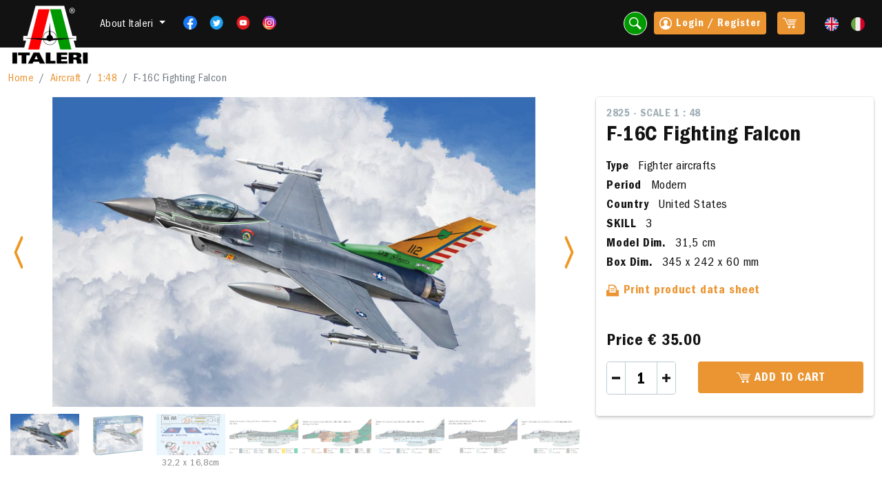

--- FILE ---
content_type: text/html; charset=UTF-8
request_url: https://www.italeri.com/en/product/3050
body_size: 12853
content:
<!DOCTYPE html>
<html lang="en">
	<head>
	    <meta charset="utf-8">
	    <meta http-equiv="X-UA-Compatible" content="IE=edge">
	    <meta name="viewport" content="width=device-width, initial-scale=1">
	    <title>ITALERI - F-16C Fighting Falcon</title>
		<!--META TAG PER FACEBOOK"-->
<meta property="og:title" content="F-16C Fighting Falcon"/>
<meta property="og:type" content="website"/>
<meta property="og:site_name" content="ITALERI - "/>
<meta property="og:image" content="https://www.italeri.com/imgup/products/ZhSdJ9UkB3IQIj2a4TkK6bekJ5ddrMxwMunOP27t.jpeg"/>
<meta property="og:url" content="https//www.italeri.com/scheda.asp?idProdotto=3050"/>
<meta property="og:description" content= "<p>The F-16 Fighting Falcon, produced by the American company General Dynamics since...</p>"/>
<!--FINE META TAG PER FACEBOOK"-->
	    <link href="https://www.italeri.com/2021/css/main.css" rel="stylesheet" type="text/css" media="screen" />
<style>
.pagination {
  display: inline-block;
  margin: 10px;
}
.pagination a {
  color: black;
  float: left;
  padding: 8px 16px;
  text-decoration: none;
  transition: background-color .3s;
  border: 1px solid #ddd;
  margin: 0 4px;
}
.pagination a.active {
  background-color: #4CAF50;
  color: white;
  border: 1px solid #4CAF50;
}
.pagination a:hover:not(.active) {background-color: #ddd;}

.search-link {
border: 1px solid #ffffff;
}

.box.cta, .box.cta2{
  /*min-height: 240px; */
}
.box.cta.no-gradient:after {
  background: none;
}


</style>	    <link href="https://www.italeri.com/2021/css/_style_print.css" rel="stylesheet" type="text/css" media="print" />
	    <script type="text/javascript">
    var _iub = _iub || [];
    _iub.csConfiguration = {"askConsentAtCookiePolicyUpdate":true,"ccpaApplies":true,"consentOnContinuedBrowsing":false,"enableCcpa":true,"invalidateConsentWithoutLog":true,"perPurposeConsent":true,"reloadOnConsent":true,"siteId":220287,"cookiePolicyId":468767,"lang":"en", "banner":{ "acceptButtonColor":"#00b2a8","acceptButtonDisplay":true,"backgroundColor":"#2a2a2a","closeButtonRejects":true,"customizeButtonCaptionColor":"#3d3d3d","customizeButtonColor":"#fefefe","customizeButtonDisplay":true,"explicitWithdrawal":true,"listPurposes":true,"position":"float-bottom-center","rejectButtonColor":"#75787b","rejectButtonDisplay":true }};
    </script>

    <script type="text/javascript" src="//cdn.iubenda.com/cs/ccpa/stub.js"></script>
    <script type="text/javascript" src="//cdn.iubenda.com/cs/iubenda_cs.js" charset="UTF-8" async></script>
	   	<script async src="https://www.googletagmanager.com/gtag/js?id=UA-17011528-2"></script>
<script>
  window.dataLayer = window.dataLayer || [];
  function gtag(){dataLayer.push(arguments);}
  gtag('js', new Date());

  gtag('config', 'UA-17011528-2');
</script>	</head>
	<body>
	<div id="wrapper">
		<!--- Header -->
<nav class="navbar navbar-expand-lg navbar-dark bg-dark fixed-top">
    <div class="container-fluid">
        <a class="navbar-brand logo me-lg-0 me-auto" href="https://www.italeri.com/en"></a>
        <!-- Azioni da mobile: i tasti sono ripetuti per versione modile e desktop -->
        <ul class="navbar-nav mb-2 mb-lg-0 flex-row d-lg-none">
            <li class="nav-item">
                <button data-bs-target="#searchModal" data-bs-toggle="modal" class="nav-link search-link">
                    <i class="im im-magnifier"></i>
                </button>
            </li>
            <li class="nav-item">
                     
                     <a data-bs-target="#loginModal" data-bs-toggle="modal" class="nav-link button small me-3" href="#" data-route="front.product"><i class="im im-user-circle"></i></a>
                               
            </li>
            <li class="nav-item">
                    <!-- se carrello vuoto mostrare solo span.cart -->
                    <span class="cart me-1"></span> 
                                    
            </li>
        </ul>

        <button class="navbar-toggler" type="button" data-bs-toggle="collapse" data-bs-target="#navbarSupportedContent" aria-controls="navbarSupportedContent" aria-expanded="false" aria-label="Toggle navigation">
            <span class="navbar-toggler-icon"></span>
        </button>

        <div class="collapse navbar-collapse" id="navbarSupportedContent">
            <ul class="navbar-nav me-auto mb-2 mb-lg-0">
                <li class="nav-item dropdown d-none d-sm-inline-block">
                    <a class="nav-link dropdown-toggle mt-1" href="#" id="navbarDropdown" role="button" data-bs-toggle="dropdown" aria-expanded="false">
                        About Italeri                    </a>
                    <ul class="dropdown-menu" aria-labelledby="navbarDropdown">
                        <li><a class="dropdown-item" href="https://www.italeri.com/en">Home</a></li>
                        <li><a class="dropdown-item" href="https://www.italeri.com/en/company">About Italeri</a></li>
                         <li><a class="dropdown-item" href="https://www.italeri.com/en/retailers">Italeri in the world</a></li>
                        <li><a class="dropdown-item" href="https://www.italeri.com/en/contacts">Contacts</a></li>
                        <!-- <li><a class="dropdown-item" href="#">Infoshop</a></li> -->
                        <li><a class="dropdown-item" href="https://www.italeri.com/en/sales">Sales</a></li>
                    </ul>
                </li>
                <li class="nav-item d-sm-none mt-3">
                    <a class="nav-link" href="https://www.italeri.com/en">Home</a>
                </li>
                <li class="nav-item d-sm-none">
                    <a class="nav-link" href="https://www.italeri.com/en/company">About Italeri</a>
                </li>
                 <li class="nav-item d-sm-none"><a class="nav-link" href="https://www.italeri.com/en/retailers">Italeri in the world</a></li>
                <li class="nav-item d-sm-none">
                    <a class="nav-link" href="https://www.italeri.com/en/contacts">Contacts</a>
                </li>
                <li class="nav-item d-sm-none">
                    <a class="nav-link" href="https://www.italeri.com/en/sales">Sales</a>
                </li>
                <!-- <li class="nav-item d-sm-none">
                    <li><a class="nav-link" href="#">Infoshop</a></li>
                </li> -->
                <li class="nav-item">
                    <a class="nav-link d-inline-block pe-2 pe-lg-0" href="https://www.facebook.com/ItaleriModelKit" title="Facebook" target="_blank"><img class="w20" src="https://www.italeri.com/img/icone/fb.png"></a>
                    <a class="nav-link d-inline-block pe-2 pe-lg-0" href="https://twitter.com/ItaleriModelKit" title="Twitter" target="_blank"><img class="w20" src="https://www.italeri.com/img/icone/tw.png"></a>
                    <a class="nav-link d-inline-block pe-2 pe-lg-0" href="https://www.youtube.com/@ItaleriModelKit" title="Youtube" target="_blank"><img class="w20" src="https://www.italeri.com/img/icone/yt.png"></a>
                    <a class="nav-link d-inline-block" href="https://www.instagram.com/italeri/"  title="Instagram" target="_blank"><img class="w20" src="https://www.italeri.com/img/icone/ig.png"></a>
                </li>
            </ul>

            <ul class="navbar-nav mb-2 mb-lg-0">

                <li class="nav-item d-none d-sm-inline-block">
                    <button data-bs-target="#searchModal" data-bs-toggle="modal" class="nav-link search-link">
                        <i class="im im-magnifier"></i>
                    </button>
                </li>

                <!-- Azioni Desktop -->
                <li class="nav-item d-none d-lg-block">

                                           <a data-bs-target="#loginModal" data-bs-toggle="modal" class="nav-link button small me-3" href="#"><i class="im im-user-circle"></i> Login / Register</a>
                    
                   
                </li>
                <li class="nav-item d-none d-lg-block">
                    <a class="nav-link button small me-3" href="https://www.italeri.com/en/carrello">
                        <!-- se carrello vuoto mostrare solo span.cart -->
                        <span class="cart me-1"></span> 
                                            </a>
                </li>

                <li class="nav-item">
                                                                        <a class="nav-link d-inline-block  pe-lg-0 " href="https://www.italeri.com/en/product/3050"><img class="w20" src="https://www.italeri.com/img/icone/en.png"></a> 
                                                    <a class="nav-link d-inline-block " href="https://www.italeri.com/prodotto/3050"><img class="w20" src="https://www.italeri.com/img/icone/it.png"></a> 
                                                            </li>
            </ul>
        </div>
    </div>
</nav>
<!--- Fine Header -->		<div id="pagina">
			 
  <section>     <!-- percorso -->
    <div class="pt-3 pb-3">
        <div class="container-fluid">
            <nav aria-label="breadcrumb">
                <ol class="breadcrumb mb-0">
                    <li class="breadcrumb-item"><a href="https://www.italeri.com/en">Home</a></li>
                                        <li class="breadcrumb-item"><a class="category-col" data-bs-toggle="modal" data-bs-target="#categoryModal" href="#" data-id="1" data-actionurl="https://www.italeri.com/scelta-scala" data-key="categorie" data-language="en"> Aircraft</a></li>
                    
                                                <li class="breadcrumb-item"><a href="https://www.italeri.com/en/category/1/2"> 1:48 </a></li>
                                                            <li class="breadcrumb-item active" aria-current="page">F-16C Fighting Falcon</li>
                </ol>
            </nav>
        </div>
    </div>
    <!-- fine percorso -->

    <div class="container-fluid">

        <div class="row mb-4">
            <div class="col-xl-8 col-lg-6 col-md-6">
                
                                 <!-- Prod carousel -->
                <div id="carouselSingleProd" data-bs-interval="false" class="carousel carousel-prod slide" data-bs-ride="carousel">
                    <div class="carousel-inner">
                         <div class="carousel-item active">
                            <a href="https://www.italeri.com/uploads/products/ZhSdJ9UkB3IQIj2a4TkK6bekJ5ddrMxwMunOP27t.jpeg" rel="lightbox[product]">
                                <img src="https://www.italeri.com/uploads/products/ZhSdJ9UkB3IQIj2a4TkK6bekJ5ddrMxwMunOP27t.jpeg" class="d-block w-100">
                            </a>
                        </div>
                                                <!-- prima slide classe active -->
                        <div class="carousel-item">
                            <a href="https://www.italeri.com/uploads/products/3CYMyPPnimM29VUpxsGotD3LQKMro2Hg5MPLA1vI.jpeg" rel="lightbox[product]">
                                <img src="https://www.italeri.com/uploads/products/3CYMyPPnimM29VUpxsGotD3LQKMro2Hg5MPLA1vI.jpeg" class="d-block w-100" alt="">
                            </a>
                        </div>
                                                 <!-- prima slide classe active -->
                        <div class="carousel-item">
                            <a href="https://www.italeri.com/uploads/products/cedHTfFoVzOO7UUnxOCGUYmrvsXdzCUwEY9ywHZG.jpeg" rel="lightbox[product]">
                                <img src="https://www.italeri.com/uploads/products/cedHTfFoVzOO7UUnxOCGUYmrvsXdzCUwEY9ywHZG.jpeg" class="d-block w-100" alt="">
                            </a>
                        </div>
                                                 <!-- prima slide classe active -->
                        <div class="carousel-item">
                            <a href="https://www.italeri.com/uploads/products/tAz91Zp1bVWz7uqPq19HXbqorFuXpDzfFzxsHnTo.jpeg" rel="lightbox[product]">
                                <img src="https://www.italeri.com/uploads/products/tAz91Zp1bVWz7uqPq19HXbqorFuXpDzfFzxsHnTo.jpeg" class="d-block w-100" alt="">
                            </a>
                        </div>
                                                 <!-- prima slide classe active -->
                        <div class="carousel-item">
                            <a href="https://www.italeri.com/uploads/products/A9s7WPQMAtkaHlJn7pnY3n9qctRsiGWLQyAcTKa7.jpeg" rel="lightbox[product]">
                                <img src="https://www.italeri.com/uploads/products/A9s7WPQMAtkaHlJn7pnY3n9qctRsiGWLQyAcTKa7.jpeg" class="d-block w-100" alt="">
                            </a>
                        </div>
                                                 <!-- prima slide classe active -->
                        <div class="carousel-item">
                            <a href="https://www.italeri.com/uploads/products/JvKUgtZuQzdIoAzpM4qgqiFi72DDIeAc261idyH8.jpeg" rel="lightbox[product]">
                                <img src="https://www.italeri.com/uploads/products/JvKUgtZuQzdIoAzpM4qgqiFi72DDIeAc261idyH8.jpeg" class="d-block w-100" alt="">
                            </a>
                        </div>
                                                 <!-- prima slide classe active -->
                        <div class="carousel-item">
                            <a href="https://www.italeri.com/uploads/products/7o1VxK6fjkqdoqrucyoIWogDuZqAQJv3bvT5mqYy.jpeg" rel="lightbox[product]">
                                <img src="https://www.italeri.com/uploads/products/7o1VxK6fjkqdoqrucyoIWogDuZqAQJv3bvT5mqYy.jpeg" class="d-block w-100" alt="">
                            </a>
                        </div>
                                                 <!-- prima slide classe active -->
                        <div class="carousel-item">
                            <a href="https://www.italeri.com/uploads/products/HxuKf7xkkk5J9U1bOBPVzWqMsLH7SlgBoNqYJh7i.jpeg" rel="lightbox[product]">
                                <img src="https://www.italeri.com/uploads/products/HxuKf7xkkk5J9U1bOBPVzWqMsLH7SlgBoNqYJh7i.jpeg" class="d-block w-100" alt="">
                            </a>
                        </div>
                                                 <!-- prima slide classe active -->
                        <div class="carousel-item">
                            <a href="https://www.italeri.com/uploads/products/JuzVq7qu1U9oArZWpw0zW49zfcxrVwIfs790MNKH.jpeg" rel="lightbox[product]">
                                <img src="https://www.italeri.com/uploads/products/JuzVq7qu1U9oArZWpw0zW49zfcxrVwIfs790MNKH.jpeg" class="d-block w-100" alt="">
                            </a>
                        </div>
                                                 <!-- prima slide classe active -->
                        <div class="carousel-item">
                            <a href="https://www.italeri.com/uploads/products/VaCdbsK1DTAyq4hrxDyhxWhGxRtdBZW0RqtczyZo.jpeg" rel="lightbox[product]">
                                <img src="https://www.italeri.com/uploads/products/VaCdbsK1DTAyq4hrxDyhxWhGxRtdBZW0RqtczyZo.jpeg" class="d-block w-100" alt="">
                            </a>
                        </div>
                                                 <!-- prima slide classe active -->
                        <div class="carousel-item">
                            <a href="https://www.italeri.com/uploads/products/Vs1x4Sql4k4Kp0kAjlfKiKqnm5srXoK30hagEC3J.jpeg" rel="lightbox[product]">
                                <img src="https://www.italeri.com/uploads/products/Vs1x4Sql4k4Kp0kAjlfKiKqnm5srXoK30hagEC3J.jpeg" class="d-block w-100" alt="">
                            </a>
                        </div>
                                                 <!-- prima slide classe active -->
                        <div class="carousel-item">
                            <a href="https://www.italeri.com/uploads/products/jtd7jkwthpH5CsZJjWc00kRoSeDFwB16ed1UZRoY.jpeg" rel="lightbox[product]">
                                <img src="https://www.italeri.com/uploads/products/jtd7jkwthpH5CsZJjWc00kRoSeDFwB16ed1UZRoY.jpeg" class="d-block w-100" alt="">
                            </a>
                        </div>
                                                 <!-- prima slide classe active -->
                        <div class="carousel-item">
                            <a href="https://www.italeri.com/uploads/products/YwtwrD7a78ztP7DxzitYw82iZ4J4WSljcuHnyC2N.jpeg" rel="lightbox[product]">
                                <img src="https://www.italeri.com/uploads/products/YwtwrD7a78ztP7DxzitYw82iZ4J4WSljcuHnyC2N.jpeg" class="d-block w-100" alt="">
                            </a>
                        </div>
                                                 <!-- prima slide classe active -->
                        <div class="carousel-item">
                            <a href="https://www.italeri.com/uploads/products/Qmv2MuboNVBdv8tf8URlGuh7nthzKjKsZbBrdwUk.jpeg" rel="lightbox[product]">
                                <img src="https://www.italeri.com/uploads/products/Qmv2MuboNVBdv8tf8URlGuh7nthzKjKsZbBrdwUk.jpeg" class="d-block w-100" alt="">
                            </a>
                        </div>
                                               

                        <button class="carousel-control-prev" type="button" data-bs-target="#carouselSingleProd" data-bs-slide="prev">
                            <span class="carousel-control-prev-icon" aria-hidden="true"></span>
                            <span class="visually-hidden">Previous</span>
                        </button>
                        <button class="carousel-control-next" type="button" data-bs-target="#carouselSingleProd" data-bs-slide="next">
                            <span class="carousel-control-next-icon" aria-hidden="true"></span>
                            <span class="visually-hidden">Next</span>
                        </button>

                    </div>

                    <div class="carousel-indicators mb-0">
                        <!-- aggiungere button a seconda del numero di slides -->
                         <button type="button" data-bs-target="#carouselSingleProd" data-bs-slide-to="0" class="active" aria-current="true" aria-label="Slide 1">
                            <!-- inserire la foto della slide corrispondente qui per le thumbnails -->
                            <img src="https://www.italeri.com/uploads/products/ZhSdJ9UkB3IQIj2a4TkK6bekJ5ddrMxwMunOP27t.jpeg" class="img-fluid">
                        </button>
                                                <button type="button" data-bs-target="#carouselSingleProd" data-bs-slide-to="1" aria-current="true" aria-label="Slide 2">
                            <!-- inserire la foto della slide corrispondente qui per le thumbnails -->
                            <img src="https://www.italeri.com/uploads/products/3CYMyPPnimM29VUpxsGotD3LQKMro2Hg5MPLA1vI.jpeg" class="img-fluid">
                            <p class="small mb-0"><small></small></p>
                        </button>
                                                 <button type="button" data-bs-target="#carouselSingleProd" data-bs-slide-to="2" aria-current="true" aria-label="Slide 3">
                            <!-- inserire la foto della slide corrispondente qui per le thumbnails -->
                            <img src="https://www.italeri.com/uploads/products/cedHTfFoVzOO7UUnxOCGUYmrvsXdzCUwEY9ywHZG.jpeg" class="img-fluid">
                            <p class="small mb-0"><small>32,2 x 16,8cm</small></p>
                        </button>
                                                 <button type="button" data-bs-target="#carouselSingleProd" data-bs-slide-to="3" aria-current="true" aria-label="Slide 4">
                            <!-- inserire la foto della slide corrispondente qui per le thumbnails -->
                            <img src="https://www.italeri.com/uploads/products/tAz91Zp1bVWz7uqPq19HXbqorFuXpDzfFzxsHnTo.jpeg" class="img-fluid">
                            <p class="small mb-0"><small></small></p>
                        </button>
                                                 <button type="button" data-bs-target="#carouselSingleProd" data-bs-slide-to="4" aria-current="true" aria-label="Slide 5">
                            <!-- inserire la foto della slide corrispondente qui per le thumbnails -->
                            <img src="https://www.italeri.com/uploads/products/A9s7WPQMAtkaHlJn7pnY3n9qctRsiGWLQyAcTKa7.jpeg" class="img-fluid">
                            <p class="small mb-0"><small></small></p>
                        </button>
                                                 <button type="button" data-bs-target="#carouselSingleProd" data-bs-slide-to="5" aria-current="true" aria-label="Slide 6">
                            <!-- inserire la foto della slide corrispondente qui per le thumbnails -->
                            <img src="https://www.italeri.com/uploads/products/JvKUgtZuQzdIoAzpM4qgqiFi72DDIeAc261idyH8.jpeg" class="img-fluid">
                            <p class="small mb-0"><small></small></p>
                        </button>
                                                 <button type="button" data-bs-target="#carouselSingleProd" data-bs-slide-to="6" aria-current="true" aria-label="Slide 7">
                            <!-- inserire la foto della slide corrispondente qui per le thumbnails -->
                            <img src="https://www.italeri.com/uploads/products/7o1VxK6fjkqdoqrucyoIWogDuZqAQJv3bvT5mqYy.jpeg" class="img-fluid">
                            <p class="small mb-0"><small></small></p>
                        </button>
                                                 <button type="button" data-bs-target="#carouselSingleProd" data-bs-slide-to="7" aria-current="true" aria-label="Slide 8">
                            <!-- inserire la foto della slide corrispondente qui per le thumbnails -->
                            <img src="https://www.italeri.com/uploads/products/HxuKf7xkkk5J9U1bOBPVzWqMsLH7SlgBoNqYJh7i.jpeg" class="img-fluid">
                            <p class="small mb-0"><small></small></p>
                        </button>
                                                 <button type="button" data-bs-target="#carouselSingleProd" data-bs-slide-to="8" aria-current="true" aria-label="Slide 9">
                            <!-- inserire la foto della slide corrispondente qui per le thumbnails -->
                            <img src="https://www.italeri.com/uploads/products/JuzVq7qu1U9oArZWpw0zW49zfcxrVwIfs790MNKH.jpeg" class="img-fluid">
                            <p class="small mb-0"><small></small></p>
                        </button>
                                                 <button type="button" data-bs-target="#carouselSingleProd" data-bs-slide-to="9" aria-current="true" aria-label="Slide 10">
                            <!-- inserire la foto della slide corrispondente qui per le thumbnails -->
                            <img src="https://www.italeri.com/uploads/products/VaCdbsK1DTAyq4hrxDyhxWhGxRtdBZW0RqtczyZo.jpeg" class="img-fluid">
                            <p class="small mb-0"><small>A 23,3 x 22,9cm</small></p>
                        </button>
                                                 <button type="button" data-bs-target="#carouselSingleProd" data-bs-slide-to="10" aria-current="true" aria-label="Slide 11">
                            <!-- inserire la foto della slide corrispondente qui per le thumbnails -->
                            <img src="https://www.italeri.com/uploads/products/Vs1x4Sql4k4Kp0kAjlfKiKqnm5srXoK30hagEC3J.jpeg" class="img-fluid">
                            <p class="small mb-0"><small>B 28,5 x 23,3cm</small></p>
                        </button>
                                                 <button type="button" data-bs-target="#carouselSingleProd" data-bs-slide-to="11" aria-current="true" aria-label="Slide 12">
                            <!-- inserire la foto della slide corrispondente qui per le thumbnails -->
                            <img src="https://www.italeri.com/uploads/products/jtd7jkwthpH5CsZJjWc00kRoSeDFwB16ed1UZRoY.jpeg" class="img-fluid">
                            <p class="small mb-0"><small>D 23,3 x 22,9cm</small></p>
                        </button>
                                                 <button type="button" data-bs-target="#carouselSingleProd" data-bs-slide-to="12" aria-current="true" aria-label="Slide 13">
                            <!-- inserire la foto della slide corrispondente qui per le thumbnails -->
                            <img src="https://www.italeri.com/uploads/products/YwtwrD7a78ztP7DxzitYw82iZ4J4WSljcuHnyC2N.jpeg" class="img-fluid">
                            <p class="small mb-0"><small>C 28,5 x 23,3cm</small></p>
                        </button>
                                                 <button type="button" data-bs-target="#carouselSingleProd" data-bs-slide-to="13" aria-current="true" aria-label="Slide 14">
                            <!-- inserire la foto della slide corrispondente qui per le thumbnails -->
                            <img src="https://www.italeri.com/uploads/products/Qmv2MuboNVBdv8tf8URlGuh7nthzKjKsZbBrdwUk.jpeg" class="img-fluid">
                            <p class="small mb-0"><small>E 7,0 x 5,5cm</small></p>
                        </button>
                                             </div>
                </div>
                <!-- fine Prod carousel -->
                            </div>


            <div class="col-xl-4 col-lg-6 col-md-6">
                <div class="box">
                    <label class="lighter scala">2825  - Scale 1 : 48</label>
                    <h1 class="large">F-16C Fighting Falcon</h1>
                      <p id="product-scala-print" style="display:none">2825  - Scale 1 : 48</p>
                     <img id="product-img-print" src="https://www.italeri.com/uploads/products/ZhSdJ9UkB3IQIj2a4TkK6bekJ5ddrMxwMunOP27t.jpeg" style="display:none">
                                        <p class="mb-0">
                        <strong class="me-2">Type</strong> Fighter aircrafts
                    </p>
                                                            <p class="mb-0">
                        <strong class="me-2">Period</strong> Modern
                    </p>
                                                            <p class="mb-0">
                        <strong class="me-2">Country</strong> United States
                    </p>
                                        <p class="mb-0">
                        <strong class="me-2">SKILL</strong> 3
                    </p>
                                        <p class="mb-0">
                        <strong class="me-2">Model Dim.</strong> 31,5 cm
                    </p>
                                                            <p>
                        <strong class="me-2">Box Dim.</strong> 345 x 242 x 60 mm
                    </p>
                    
                                                                   

                    <p class="mb-5">
                        <a class="fw-bold btn-print" href="javascript:window.print();"><i class="im im-printer"></i> Print product data sheet </a>
                    </p>
                    <div class="row">
                        <div class="col-7 col-sm-12 my-auto">
                                                               
                                <p class="medium fw-bold mb-sm-3 mb-1 line-height-1">
                                Price 
                                                                  <strong>€ 35.00</strong>
                                                                </p>
                                                    </div>
                                                                                
                            <form role="form" action="https://www.italeri.com/en/acquisto/3050" method="POST">
                                <input type="hidden" name="_token" value="IIChyrguUfxH8LZYtAifGKbSjnmJoTpEw0NKUb2A" autocomplete="off">
                                 <div class="row">
                            <div class="col-5 col-sm-4 mb-3 mb-sm-0">
                                <div class="number-input tight me-2">
                                <button class="minus" id="minus" data-id="3050" data-value="1" data-table="products"></button>
                                <input id="input_product_3050" class="quantity number-input" step="1" min="1" max="99" name="qta" value="1" type="number" data-table="products" data-id="3050" readonly>
                                <button class="plus" id="plus" data-id="3050" data-value="1" data-table="products" data-id="3050"></button>
                              </div>
                                
                            </div>
                            <div class="col-sm-8">
                                <button type="submit" class="button d-block w-100 text-uppercase">
                                    <span class="cart"></span> Add to cart                                </button>
                            </div>
                            </div>
                                                        </form>
                             <div class="cart-row mt-3" id="products3050">
                             <div class="error-container"></div>
                             </div>
                               
                                            </div>
                </div>
                <div class="row mt-3">
                   
                                    </div>
            </div>
        </div>

        <div class="row mb-4">
            <div class="col-md-8">
                <p class="h3">Description</p>
                
                <p>
                    <p style="box-sizing: border-box; margin: 0px 0px 12px; font-family: 'ITC Franklin Gothic Std', sans-serif; font-size: 18px; color: #121212; line-height: 1.6; letter-spacing: 0.6px; background-color: #ffffff; outline: none !important;"><span style="box-sizing: border-box; outline: none !important; font-weight: bolder;">NEW PARTS - SUPER DECALS SHEET FOR 6 VERSIONS - COLOR INSTRUCTION SHEET</span></p>
<p><span style="background-color: #ffffff; color: #121212; font-family: 'ITC Franklin Gothic Std', sans-serif; font-size: 18px; letter-spacing: 0.6px;">FIGURE NOT INCLUDED</span></p>
<p>The F-16 Fighting Falcon, produced by the American company General Dynamics since the late '70s, is a real icon of the military aviation history. It was originally developed, according the United States Air Force need,&nbsp; to provide a modern and effective single-seat air superiority day fighter. However the project has progressively evolved and created an all-weather multirole aircraft able to have&nbsp; an extraordinary operational flexibility The F-16 is characterized by an original design easily recognizable by the frameless bubble canopy, which guarantees great visibility to the pilot. The F-16 adopted innovative solutions such as the side-mounted control stick, the "fly-by-wire" control system and modern avionics to enhance&nbsp; flight and combat performances. Appreciated by the pilots for its great manoeuvrability and reliability, the &ldquo;Fighting Falcon&rdquo; is armed with a 20mm M61 Vulcan internal cannon. Thanks to its hard points and location, it can mount a huge range of offensive weapons as missiles and bombs. The F-16 has been adopted&nbsp; by a lot of&nbsp; air forces around the World and used, often with great effectiveness, in several operational theatres.</p>
                </p>
                 

            </div>
            <div class="col-md-4">
                                <a name="colori"></a>
                <p class="h3">Suggested colors</p>
                                                                                                                                    <div class="d-flex mb-2">
                    <!-- codice colore inline, come sito attuale -->
                    <a href="https://www.italeri.com/en/colors/92" class="circle-color me-2" style="background-color:#898C85"></a>
                    <p class="my-auto mb-0">
                        <a href="https://www.italeri.com/en/colors/92" class="text-dark">
                        <strong> MF   Aluminium 4677AP</strong> 
                         | F.S. 37178                         </a>
                    </p>
                </div>
                                                                                                                                   <div class="d-flex mb-2">
                    <!-- codice colore inline, come sito attuale -->
                    <a href="https://www.italeri.com/en/colors/69" class="circle-color me-2" style="background-color:#000"></a>
                    <p class="my-auto mb-0">
                        <a href="https://www.italeri.com/en/colors/69" class="text-dark">
                        <strong> F   Black 4768AP</strong> 
                         | F.S. 37038                         </a>
                    </p>
                </div>
                                                                                                                                  <div class="d-flex mb-2">
                    <!-- codice colore inline, come sito attuale -->
                    <a href="https://www.italeri.com/en/colors/38" class="circle-color me-2" style="background-color:#006D44"></a>
                    <p class="my-auto mb-0">
                        <a href="https://www.italeri.com/en/colors/38" class="text-dark">
                        <strong> G   Green 4669AP</strong> 
                         | F.S. 14090                         </a>
                    </p>
                </div>
                                                                                                                                   <div class="d-flex mb-2">
                    <!-- codice colore inline, come sito attuale -->
                    <a href="https://www.italeri.com/en/colors/95" class="circle-color me-2" style="background-color:#2F3739"></a>
                    <p class="my-auto mb-0">
                        <a href="https://www.italeri.com/en/colors/95" class="text-dark">
                        <strong> MF   Gun Metal 4681AP</strong> 
                         | F.S. 37200                         </a>
                    </p>
                </div>
                                                                                                                                   <div class="d-flex mb-2">
                    <!-- codice colore inline, come sito attuale -->
                    <a href="https://www.italeri.com/en/colors/61" class="circle-color me-2" style="background-color:#1D343A"></a>
                    <p class="my-auto mb-0">
                        <a href="https://www.italeri.com/en/colors/61" class="text-dark">
                        <strong> F   Gunship Gray 4752AP</strong> 
                         | F.S. 36118                         </a>
                    </p>
                </div>
                                                                                                                                   <div class="d-flex mb-2">
                    <!-- codice colore inline, come sito attuale -->
                    <a href="https://www.italeri.com/en/colors/52" class="circle-color me-2" style="background-color:#FEE000"></a>
                    <p class="my-auto mb-0">
                        <a href="https://www.italeri.com/en/colors/52" class="text-dark">
                        <strong> F   Insigna Yellow 4721AP</strong> 
                         | F.S. 33538                         </a>
                    </p>
                </div>
                                                                                                                                   <div class="d-flex mb-2">
                    <!-- codice colore inline, come sito attuale -->
                    <a href="https://www.italeri.com/en/colors/67" class="circle-color me-2" style="background-color:#EFEEEF"></a>
                    <p class="my-auto mb-0">
                        <a href="https://www.italeri.com/en/colors/67" class="text-dark">
                        <strong> F   Light Gray 4765AP</strong> 
                         | F.S. 36495                         </a>
                    </p>
                </div>
                                                                                                                                   <div class="d-flex mb-2">
                    <!-- codice colore inline, come sito attuale -->
                    <a href="https://www.italeri.com/en/colors/60" class="circle-color me-2" style="background-color:#71787B"></a>
                    <p class="my-auto mb-0">
                        <a href="https://www.italeri.com/en/colors/60" class="text-dark">
                        <strong> F   Medium Gray 4746AP</strong> 
                         | F.S. 36270                         </a>
                    </p>
                </div>
                                                                                                                                   <div class="d-flex mb-2">
                    <!-- codice colore inline, come sito attuale -->
                    <a href="https://www.italeri.com/en/colors/55" class="circle-color me-2" style="background-color:#3F4742"></a>
                    <p class="my-auto mb-0">
                        <a href="https://www.italeri.com/en/colors/55" class="text-dark">
                        <strong> F   Olive Drab US Army 4728AP</strong> 
                         | F.S. 34084                         </a>
                    </p>
                </div>
                                                                                                                                  <div class="d-flex mb-2">
                    <!-- codice colore inline, come sito attuale -->
                    <a href="https://www.italeri.com/en/colors/22" class="circle-color me-2" style="background-color:#C13027"></a>
                    <p class="my-auto mb-0">
                        <a href="https://www.italeri.com/en/colors/22" class="text-dark">
                        <strong> G   Red 4605AP</strong> 
                         | F.S. 11302                         </a>
                    </p>
                </div>
                                                                                                                                  <div class="d-flex mb-2">
                    <!-- codice colore inline, come sito attuale -->
                    <a href="https://www.italeri.com/en/colors/93" class="circle-color me-2" style="background-color:#C5CECB"></a>
                    <p class="my-auto mb-0">
                        <a href="https://www.italeri.com/en/colors/93" class="text-dark">
                        <strong> MG   Silver 4678AP</strong> 
                         | F.S. 17178                         </a>
                    </p>
                </div>
                                                                                                                                   <div class="d-flex mb-2">
                    <!-- codice colore inline, come sito attuale -->
                    <a href="https://www.italeri.com/en/colors/70" class="circle-color me-2" style="background-color:#ffffff"></a>
                    <p class="my-auto mb-0">
                        <a href="https://www.italeri.com/en/colors/70" class="text-dark">
                        <strong> F   White 4769AP</strong> 
                         | F.S. 37875                         </a>
                    </p>
                </div>
                                                                                                                                  <div class="d-flex mb-2">
                    <!-- codice colore inline, come sito attuale -->
                    <a href="https://www.italeri.com/en/colors/31" class="circle-color me-2" style="background-color:#F39A1F"></a>
                    <p class="my-auto mb-0">
                        <a href="https://www.italeri.com/en/colors/31" class="text-dark">
                        <strong> G   Yellow 4642AP</strong> 
                         | F.S. 13538                         </a>
                    </p>
                </div>
                                
                                    <p class="h3 mt-4">
                                         Decals for  6 versions                                        </p>
                                                          <img src="https://www.italeri.com/uploads/decals/PAKISTAN_GREEN.png" alt="Pakistan" class="decals" />
                                        <img src="https://www.italeri.com/uploads/decals/poland(1).png" alt="poland" class="decals" />
                                        <img src="https://www.italeri.com/uploads/decals/USA.png" alt="USA" class="decals" />
                  
                  

                  
            </div>
        </div>
            </div>
  </section>  
		</div>
	</div>
	<!--- Footer -->
<footer>
    <div class="container-fluid">
        <hr>
        <div class="row">
            <div class="col-lg-2 col-sm-6">
                <div class="logo mb-3"></div>
                <p class="mb-4 small">
                    <strong>ITALERI S.p.A.</strong>
                    via Pradazzo 6/b
                    40012 Calderara di Reno<br>
                    Bologna - Italy
                </p>
                <p>     
                     <a href="https://www.facebook.com/ItaleriModelKit" title="Facebook" target="_blank"><img class="w40 me-2" src="https://www.italeri.com/img/icone/fb.png"></a>
                    <a href="https://twitter.com/ItaleriModelKit" title="Twitter" target="_blank"><img class="w40 me-2" src="https://www.italeri.com/img/icone/tw.png"></a>
                    <a href="https://www.youtube.com/@ItaleriModelKit" title="Youtube" target="_blank"><img class="w40 me-2" src="https://www.italeri.com/img/icone/yt.png"></a>
                    <a href="https://www.instagram.com/italeri/"  title="Instagram" target="_blank"><img class="w40" src="https://www.italeri.com/img/icone/ig.png"></a>
                </p>
            </div>

            <div class="col-lg-4 col-sm-6 me-auto mb-4">
                <form id="formNL" name="formNL" method="post" action="https://www.italeri.com/en/contacts/newsletter">
            <input type="hidden" name="_token" value="IIChyrguUfxH8LZYtAifGKbSjnmJoTpEw0NKUb2A" autocomplete="off">
                <label>Subscribe to newsletter</label>
                <div class="input-group mb-3 newsletter-input-group">
                     <input class="form-control" name="email_newsletter" type="email" id="email_newsletter"
                placeholder="E-mail" maxlength="150" value="" aria-describedby="button-addon2" required />
                    <div class="input-group-append">
                        <button class="button text-uppercase" type="submit" id="button-addon2">Sign me up</button>
                    </div>
                </div>
                
                <label class="control control-checkbox mb-4 text-start small">I read, understood and accepted the <a href='https://www.italeri.com/en/privacy'>privacy policy</a> 
                    <input class="checkbox" type="checkbox" name="privacy_newsletter" id="privacy_newsletter" value="1" required/>
                    <div class="control-indicator"></div>
                </label>
                
                <div data-sitekey="6LebjooUAAAAAJtH9scfKoSxZj3ZebjalL8Tla2N" class="g-recaptcha"></div>
                
                
                            </form>
                <!-- <label>NEED HELP?</label>
                <a href="https://www.italeri.com/en/contacts" class="d-flex justify-content-center justify-content-sm-start">
                    <i class="im im-support large my-auto me-2"></i>
                    <strong>
                       CONTACT OUR <br>CUSTOMER SERVICE                    </strong>
                </a> -->

            </div>

            <div class="col-lg-2 col-md-4 col-sm-4">
                <label>Categories</label>

                                    <a class="d-block mb-2 font-color small" data-bs-toggle="modal" data-bs-target="#categoryModal" href="#" data-id="1" data-actionurl="https://www.italeri.com/scelta-scala" data-key="categorie" data-language="en">
                    Aircraft
                    </a>
                                    <a class="d-block mb-2 font-color small" data-bs-toggle="modal" data-bs-target="#categoryModal" href="#" data-id="2" data-actionurl="https://www.italeri.com/scelta-scala" data-key="categorie" data-language="en">
                    Helicopters
                    </a>
                                    <a class="d-block mb-2 font-color small" data-bs-toggle="modal" data-bs-target="#categoryModal" href="#" data-id="3" data-actionurl="https://www.italeri.com/scelta-scala" data-key="categorie" data-language="en">
                    Military Vehicles
                    </a>
                                    <a class="d-block mb-2 font-color small" data-bs-toggle="modal" data-bs-target="#categoryModal" href="#" data-id="4" data-actionurl="https://www.italeri.com/scelta-scala" data-key="categorie" data-language="en">
                    Miniatures
                    </a>
                                    <a class="d-block mb-2 font-color small" data-bs-toggle="modal" data-bs-target="#categoryModal" href="#" data-id="5" data-actionurl="https://www.italeri.com/scelta-scala" data-key="categorie" data-language="en">
                    Diorama Accessories
                    </a>
                                    <a class="d-block mb-2 font-color small" data-bs-toggle="modal" data-bs-target="#categoryModal" href="#" data-id="6" data-actionurl="https://www.italeri.com/scelta-scala" data-key="categorie" data-language="en">
                    Ships
                    </a>
                
                <a class="d-block mb-2 font-color small" data-bs-toggle="modal" data-bs-target="#categoryModal" href="#" data-id="0" data-actionurl="https://www.italeri.com/scelta-categoria" data-key="battleset" data-language="en">
                   Battle sets and Wargames                </a>

                                    <a class="d-block mb-2 font-color small" data-bs-toggle="modal" data-bs-target="#categoryModal" href="#" data-id="7" data-actionurl="https://www.italeri.com/scelta-scala" data-key="categorie" data-language="en">
                    Trucks
                    </a>
                                    <a class="d-block mb-2 font-color small" data-bs-toggle="modal" data-bs-target="#categoryModal" href="#" data-id="8" data-actionurl="https://www.italeri.com/scelta-scala" data-key="categorie" data-language="en">
                    Cars and Bikes
                    </a>
                                    <a class="d-block mb-2 font-color small" data-bs-toggle="modal" data-bs-target="#categoryModal" href="#" data-id="9" data-actionurl="https://www.italeri.com/scelta-scala" data-key="categorie" data-language="en">
                    Trains
                    </a>
                
                <a class="d-block mb-2 font-color small" data-bs-toggle="modal" data-bs-target="#categoryModal" href="#" data-id="0" data-actionurl="https://www.italeri.com/scelta-categoria" data-key="accessori" data-language="en">
                  Brushes, glues and colors                </a>

                <a class="d-block mb-2 font-color small" data-bs-toggle="modal" data-bs-target="#categoryModal" href="#" data-id="0" data-actionurl="https://www.italeri.com/scelta-categoria" data-key="diecast" data-language="en">
                   Die cast                </a>
               <a class="d-block mb-2 font-color small" data-bs-toggle="modal" data-bs-target="#categoryModal" href="#" data-id="0" data-actionurl="https://www.italeri.com/scelta-categoria" data-key="kit" data-language="en">
                    Kit for beginners                </a>
               <a class="d-block mb-2 font-color small" data-bs-toggle="modal" data-bs-target="#categoryModal" href="#" data-id="0" data-actionurl="https://www.italeri.com/scelta-categoria" data-key="special">
                    Special Lines                </a>
            </div>

            <div class="col-lg-2 col-md-4 col-sm-4">
                <label>ITALERI</label>
                <a href="https://www.italeri.com/en" class="d-block mb-2 font-color small">Home</a>
                <a href="https://www.italeri.com/en/company" class="d-block mb-2 font-color small">About Italeri</a>
                <a href="https://www.italeri.com/en/retailers" class="d-block mb-2 font-color small">Italeri in the world</a>
                <a href="https://www.italeri.com/en/news" class="d-block mb-2 font-color small">News and Events</a>
                 <a href="https://www.italeri.com/en/video" class="d-block mb-5 font-color small">Video tutorials</a>
                <label>Contacts</label>
                <a href="tel:+390513175211" class="d-block mb-2 font-color small">Tel: +39 051 3175211</a>
                <p class="d-block mb-2 font-color small">Fax: +39 051 726459</p>
                <p class="d-block mb-2 font-color small">www.italeri.com</p>
                <p class="d-block mb-2 font-color small">italeri@italeri.com</p>
            </div>

            <div class="col-lg-2 col-md-4 col-sm-4">
                <label>SHOP</label>
                <a href="https://www.italeri.com/en/shipping-charges" class="d-block mb-2 font-color small">Shipping charges</a>
                <a href="https://www.italeri.com/en/sales" class="d-block mb-2 font-color small">Sales</a>
                <a href="https://www.italeri.com/en/terms-conditions" class="d-block mb-2 font-color small">Terms and conditions</a>
                 <a href="https://www.italeri.com/en/fidelity-program-terms" class="d-block mb-2 font-color small">Fidelity program regulation</a>
                <a href="https://www.italeri.com/en/privacy" class="d-block font-color small">Privacy policy</a>
                <a href="https://www.italeri.com/en/cookie" class="d-block font-color small">Cookie policy</a>

                <a href="#" class="d-block font-color small iubenda-cs-preferences-link">Update your advertising tracking preferences</a>


                <img class=" mt-5 img-fluid w-75 mb-3" src="https://www.italeri.com/img/icone/paypal.png"><br>
                <img class="img-fluid w-75 mb-2" src="https://www.italeri.com/img/icone/nexi-2025.png">
            </div>

        </div>

    </div>
</footer>
<div class="bg-dark pt-3 pb-3">
    <div class="container-fluid">
        <div class="row gx-2 justify-content-between">
            <div class="col-md-5 my-auto">
                <div class="d-flex">
                    <img src="https://www.italeri.com/img/icone/tuv.png" class="w30 me-2 my-auto">
                    <p class="xsmall mb-0 text-white mt-2">
                        Company with Quality System Certification of Conformity with UNI EN ISO 9001:2015
                    </p>
                </div>

            </div>

            <div class="col-md-5 my-auto">
                <p class="mb-0 xsmall text-white">
                    Italeri S.p.a | Cap. Soc. Euro 5.200.000 i.v.
                    R.E.A. Bo n.311919 C.F. e R.I. BO n.03708190370 P. Iva IT00652841206 M. B0011362
                </p>
            </div>

            <div class="col-4 col-md-3 col-lg-2 mt-3 mt-md-0">
                <img style="max-height: 40px" class="my-auto img-fluid" src="/img/Confind-Emilia-area-centro-2020.jpg" alt="Confindustria Emilia - Area Centro - Le imprese di Bologna, Ferrara e Modena" title="Confindustria Emilia - Area Centro - Le imprese di Bologna, Ferrara e Modena">
            </div>

        </div>
    </div>
</div>
<!--- fine footer -->	<!-- MODALI -->

<!-- MESSAGGIO FERIE -->
<div class="modal fade" id="dialog-message" tabindex="-1" role="dialog">
  <p><img src="https://www.italeri.com/images/modaleFerie.jpg" class="img-responsive"></p>
</div>

<!-- Modale ricerca -->
<div class="modal fade" id="searchModal" tabindex="-1" aria-labelledby="exampleModalLabel" aria-hidden="true">
    <div class="modal-dialog modal-dialog-centered">
        <div class="modal-content">
            <div class="modal-header">
                <h5 class="modal-title">Search</h5>
                <button type="button" class="btn-close" data-bs-dismiss="modal" aria-label="Close"></button>
            </div>
            <div class="modal-body">
                <div class="search-cont">
                    <form action="https://www.italeri.com/en/cerca" id="form_cerca" name="form_cerca" method="get" role="form">
                        <div class="input-group mb-3">
                            <input type="search" class="form-control search-input" placeholder="Search item (Article name or code)" name="cerca" id="inputModalSearch" value="" required minlength="3" aria-describedby="button-addon3">
                            <input type="hidden" name="vis" value="1" />
                            <input type="hidden" name="ord" value="0" />
                            <input type="hidden" name="skip" value="0" />
                            <button class="search-button" type="submit" id="button-addon3"></button>
                        </div>
                    </form>
                    <a href="https://www.italeri.com/en/ricerca" class="button small icon-button text-uppercase">
                        Search by category <i class="im im-magnifier"></i>
                    </a>
                </div>
            </div>

        </div>
    </div>
</div>
<!-- fine Modale ricerca -->

<!-- Login Modal -->
<div class="modal fade" id="loginModal" data-bs-backdrop="static" data-bs-keyboard="false" tabindex="-1" aria-hidden="true">
    <div class="modal-dialog">
        <div class="modal-content">
            <div class="modal-header">
                <h5 class="modal-title">Access the reserved area</h5>
                <button type="button" class="btn-close" data-bs-dismiss="modal" aria-label="Close"></button>
            </div>
            <div class="modal-body">
                <form action="https://www.italeri.com/en/login" method="POST" role="form" id="formLogin">
                    <input type="hidden" name="_token" value="IIChyrguUfxH8LZYtAifGKbSjnmJoTpEw0NKUb2A" autocomplete="off">
                    <label>Email address</label>
                    <input type="email" placeholder="email" id="email" name="email" value="" class="mb-3" required>
                                        <label>PASSWORD</label>
                   <input type="password" name="password" placeholder="password" id="password" class="mb-3" required>
                                        <button type="submit" class="button mb-3 w-100">LOGIN</button>
                    <!-- single checkbox -->
                    <label class="control control-checkbox small"> Remember me                         <input name="remember" type="checkbox" >
                        <div class="control-indicator"></div>
                    </label>
                    <p class="small">Forgotten password? <a href="https://www.italeri.com/en/password/reset">Click here to retrieve it</a></p>
                </form>
            </div>
            <div class="modal-footer">
                <div class="box-2">
                    <p class="h3">Are you a new user?</p>
                    <p>
                       Create an <strong> Italeri </strong> account to have <strong> Discount Coupons </strong> (with the <strong> Loyalty Program </strong>) on future orders, keep your shopping cart, check the <strong > Status of your Order </strong>.                    </p>
                    <a class="button" href="https://www.italeri.com/en/register">Register now!</a>
                </div>
            </div>
        </div>
    </div>
</div>
<!-- fine login modal -->

<!-- Scala e categoria Modal -->
<div class="modal fade" id="categoryModal" data-bs-backdrop="static" data-bs-keyboard="false" tabindex="-1" aria-hidden="true">
    <div class="modal-dialog modal-lg modal-dialog-centered">
        <div class="modal-content" id="modalContentScala">
            
        </div>
    </div>
</div>
<!-- fine Scala categoria modal -->


<!-- Scala e categoria Modal in pagina intermedia -->
<div class="modal fade" id="categoryPageModal" data-bs-backdrop="static" data-bs-keyboard="false" tabindex="-1" aria-hidden="true">
    <div class="modal-dialog modal-lg modal-dialog-centered">
        <div class="modal-content" id="modalContentContent">
            
        </div>
    </div>
</div>
<!-- fine Scala categoria modal -->

<!-- avvisami disponibilità prodotto -->
<div class="modal fade" id="modalAlert" data-bs-backdrop="static" data-bs-keyboard="false" tabindex="-1" aria-hidden="true">
    <div class="modal-dialog">
        <div class="modal-content">
            <div class="modal-header">
                <h5 class="modal-title">Notify me when available</h5>
                <button type="button" class="btn-close" data-bs-dismiss="modal" aria-label="Close"></button>
            </div>
            <div class="modal-body">
               <span id="success"></span>
              <form name="formAlert" id="formAlert">
                <input type="hidden" name="_token" value="IIChyrguUfxH8LZYtAifGKbSjnmJoTpEw0NKUb2A" autocomplete="off">
                   <p>Enter your email address to receive a notification when the article becomes available again.</p>
                   <div class="row">
                    <div class="col-lg-8 col-md-12 col-sm-6">
                        <label>E-mail</label>
                        <input class="mb-3" name="email" type="email" id="email" placeholder="E-mail"
                        maxlength="150" value="" required/>
                                            </div>
                </div>
                  <label class="control control-checkbox mb-3 pt-1 small"> I read, understood and accepted the <a href='https://www.italeri.com/en/privacy'>privacy policy</a> 
                    <input type="checkbox" name="privacy" id="privacy" value="1" required>
                    <div class="control-indicator"></div>
                </label>
                                  <!-- Allow form submission with keyboard without duplicating the dialog button -->
                  <input class="button" type="button" id="submitAvvisamiBtn" value="Send">
                   
              </form>
            </div>
        </div>
    </div>
</div>
<!-- fineavvisami disponibilità prodotto -->

<!-- regalo a fine acquisto -->
<div class="modal fade" id="modalGift" data-bs-backdrop="static" data-bs-keyboard="false" tabindex="-1" aria-hidden="true">
    <div class="modal-dialog modal-lg">
        <div class="modal-content">
            <div class="modal-header">
                <h5 class="modal-title"></h5>
                <button type="button" class="btn-close" data-bs-dismiss="modal" aria-label="Close"></button>
            </div>
            <div class="modal-body" id="modalGiftContent">
            
        </div>
    </div>
</div>


    <!-- FINE MODALI -->	<script src="https://code.jquery.com/jquery-3.6.0.min.js" integrity="sha256-/xUj+3OJU5yExlq6GSYGSHk7tPXikynS7ogEvDej/m4=" crossorigin="anonymous"></script>
<script src="https://www.italeri.com/2021/js/bootstrap.bundle.min.js"></script>
<script src="https://cdn.jsdelivr.net/npm/sweetalert2@8"></script> 
<script src='https://www.google.com/recaptcha/api.js'></script>
<script type="text/javascript">

  function plus() {
    $( ".plus" ).on( "click", function() {
      this.parentNode.querySelector('input[type=number]').stepUp();
      var prev = $(this).data('value');
      var prod = $(this).data('id');
      var table = $(this).data('table');
      if (table == 'products'){
        var qta = $('#input_product_'+prod+'').val();
      }else{
        var qta = $('#input_color_'+prod+'').val();
      }

      if (qta != "") {
        if (parseInt(qta) < 1) {
          deleteShCart(prod, table);
        } else {
          aggiornaShCart(prod, qta, table, prev);
        }
      }
    }) 
  }

  function minus() {
    $( ".minus" ).on( "click", function() {
      this.parentNode.querySelector('input[type=number]').stepDown();
      var prev = $(this).data('value');
      var prod = $(this).data('id');
      var table = $(this).data('table');
      if (table == 'products'){
        var qta = $('#input_product_'+prod+'').val();
      }else{
        var qta = $('#input_color_'+prod+'').val();
      }
      if (qta != "") {
        if (parseInt(qta) < 1) {
          deleteShCart(prod, table);
        } else {
          aggiornaShCart(prod, qta, table, prev);
        }
      }
    }) 
  }
    function financial(x) {
    return Number.parseFloat(x).toFixed(2).replace(".", ",");
  }
  function aggiornaShCart(id, qta, table, prev) {
    $('.quantity-error').remove();
    $.ajax({
      url: 'https://www.italeri.com/en/carrello/modify',
      type: 'POST',
      data: {
        _token: 'IIChyrguUfxH8LZYtAifGKbSjnmJoTpEw0NKUb2A',
        item: id,
        qta: qta,
        table: table
      },

      success: function(totale) {
        var count_items = totale['articoli'];
        $('#totaleShcart').html('EUR '+financial(totale['importo']));
        $('#totaleShcart2').html('EUR '+financial(totale['importo']));
        $('#'+id+'[data-table='+table+']').data('val', qta);
        
        $('#'+id+'[data-table='+table+']').data('val', qta);

         $('#plus').data('value', qta);
         $('#minus').data('value', qta);


        $('#totale_carrello_header_pc').text('EUR '+financial(totale['importo']));
        $('#articoli_carrello_header_pc').text( "(" + count_items + ")");
        $('#totale_carrello_header_mobile').text('EUR '+financial(totale['importo']));
        $('#articoli_carrello_header_mobile').text( "(" + count_items + ")");

      },
      error: function(error) {
        $('.quantity-error').remove();
        responseJSON = JSON.parse(error.responseText);
        error = responseJSON.errors.qta[0];
       
        if (table == 'products'){
          $('#input_product_'+id+'').val(prev);
        }else{
          $('#input_color_'+id+'').val(prev);
        }
        $('#'+table+id).closest('.cart-row').find('.error-container').append('<div class="quantity-error error fw-bold mt-3" role="alert">'+error+'</div>');
              }
            });
  }
  function deleteShCart(id, table) {
    $.ajax({
      url: 'https://www.italeri.com/en/carrello/delete',
      type: 'POST',
      data: {
        _token: 'IIChyrguUfxH8LZYtAifGKbSjnmJoTpEw0NKUb2A',
        item: id,
        table: table
      },
      success: function(response) {
        location.href = response.url;
      }
    });
  }
  function bindInput() {
    $("input[type=number]").bind('focusin', function(){

      $(this).data('val', $(this).val());
    });
    $("input[type=number]").bind('input', function(){

              // handle event
              //jQuery.noConflict();
              var prev = $(this).data('val');
              var qta = $(this).val();
              var prod = $(this).attr('id');
              var table = $(this).data('table');
              if (qta != "") {
                if (parseInt(qta) < 1) {
                  deleteShCart(prod, table);
                } else {
                  aggiornaShCart(prod, qta, table, prev);
                }
              }
            });
  }
  

function hideCloseButton(){
   // get the close button inside the modal
   $('#categoryPageModal .btn-close').css('display', 'none');
}

 function aggiungi_contenuto_modale(category_id,key,language,actionurl){
        //alert(data);
        var category_id = category_id;
        var key = key;
        var language = language;
        var actionurl = actionurl;
        $( "#categoryPageModal" ).modal( "show" );

        $.ajax({
            'url': actionurl,
            'type': 'GET',
            'data': {
                'category_id': category_id,
                 'key': key,
                  'language': language,
            },
            'success': function(data) {
                $("#modalContentContent").append(data);
                hideCloseButton();
            },
            error: function(xhr, status, error) 
            {

             alert("Something wrong!");
             location.reload();
            }
        });

    }


 function aggiungi_contenuto_modale_scala(){
         $('#categoryModal').on('show.bs.modal', function (e) {
        //alert(data);
        var category_id = $(e.relatedTarget).data('id');
        var key = $(e.relatedTarget).data('key');
        var language = $(e.relatedTarget).data('language');
        var actionurl = $(e.relatedTarget).data('actionurl');
        $.ajax({
            'url': actionurl,
            'type': 'GET',
            'data': {
                'category_id': category_id,
                 'key': key,
                  'language': language,
            },
            'success': function(data) {
                $("#modalContentScala").append(data);
            },
            error: function(xhr, status, error) 
            {

             alert("Something wrong!");
             //location.reload();
            }
        });
    })
    }
    function rimuovi_contenuto_modale_scala(){
        $('#categoryModal').on('hidden.bs.modal', function (e) {
           $("#modalContentScala").empty();
        })
    }

    function contenuto_modale_avvisami(){
        $("#submitAvvisamiBtn").click(function(){   
                    var actionurl = $(this).data('actionurl');    
          $.ajax({
          url: "https://www.italeri.com/item/notify/3050",                 
            timeout: 30000,
            type: "POST",
            data: $('#formAlert').serialize(),
            dataType: 'json',
            error: function(xhr, status, error)  {
      
               if (xhr.status == 422) {
                     var data = xhr.responseText;
                     var jsonData = JSON.parse(data);
                     var msg = "";
                     if (jsonData.errors.email){
                       msg = jsonData.errors.email[0] ;
                     }
                    if (jsonData.errors.privacy){ 
                        msg += "\n";
                        msg += jsonData.errors.privacy[0] ;
                     }
                     alert(msg);
                     //console.log(msg) ;
               }else{
                  alert("Something is wrong!");
               }  
            },
            success: function(data){   
              $("#submitAvvisamiBtn").addClass("disabled", "disabled");
              $("#success").append("<div class='alert alert-success' role='alert'> Thank you, your address has been entered. You will receive a notification when the article is available again.</div>");
            }
          })
                  });
    }

    function bottone_accedi(){
        $('#loginModal').on('show.bs.modal', function (e) {
        var route =  $(e.relatedTarget).data('route');
        if (typeof(route) !== 'undefined') {
            $('<input name="route" value="'+route+'">').attr('type','hidden').appendTo('#formLogin');
        }
        })
    }


  function aggiungi_contenuto_modale_gift(){
         $('#GiftModal').on('show.bs.modal', function (e) {
        //alert(data);
        var category_id = $(e.relatedTarget).data('id');
        var key = $(e.relatedTarget).data('key');
        var language = $(e.relatedTarget).data('language');
        var actionurl = $(e.relatedTarget).data('actionurl');
        $.ajax({
            'url': actionurl,
            'type': 'GET',
            'data': {
                'category_id': category_id,
                 'key': key,
                  'language': language,
            },
            'success': function(data) {
                $("#modalContentScala").append(data);
            },
            error: function(xhr, status, error) 
            {

             alert("Something wrong!");
             //location.reload();
            }
        });
    })
    }

     function rimuovi_contenuto_modale_gift(){
        $('#GiftModal').on('hidden.bs.modal', function (e) {
           $("#modalGiftContent").empty();
        })
    }

     function addColorShCart(action) {
        event.preventDefault();
        $.ajax({
          url: action,
          type: 'POST',
          data: {
            _token: 'IIChyrguUfxH8LZYtAifGKbSjnmJoTpEw0NKUb2A',
            qta: 1,
          },
          success: function(response) {
            location.href = "https://www.italeri.com/en/carrello";
          }
        });
      }

    function focus_search(){
        $('#searchModal').on('shown.bs.modal', function (e) {
           $("#inputModalSearch").focus();
           //alert(1);
        })
    }

$(document).ready(function() {

    contenuto_modale_avvisami();
	  aggiungi_contenuto_modale_scala();
    rimuovi_contenuto_modale_scala();
    hideCloseButton();
    bottone_accedi();
    focus_search();

    $('.dropdown-toggle').dropdown();
    $('[data-toggle="tooltip"]').tooltip()

	 $( "#selectRelease" ).change(function() {
	    var link = $( "#selectRelease" ).val();
	    if (link.length > 0 ){
	      window.location = link;
	    }
	  });

     $( "#selectTipoNotizia" ).change(function() {
        var link = $( "#selectTipoNotizia" ).val();
        if (link.length > 0 ){
          window.location = link;
        }
      });

      $( "#selectArchivioNotizia" ).change(function() {
        var link = $( "#selectArchivioNotizia" ).val();
        if (link.length > 0 ){
          window.location = link;
        }
      });

       $('#resend-verification').click(function() {
            $element = $(this);
            email = $(this).data('email');
            $.ajax({
                type: "POST",
                url: "https://www.italeri.com/en/resend-verification",
                data: {
                    email: email,
                    _token: "IIChyrguUfxH8LZYtAifGKbSjnmJoTpEw0NKUb2A"
                },
                success: function(response) {
                    
                  $( "#loginModal" ).modal('hide');
                    $element.remove();
                    
                    Swal.fire({
                        title: response.title,
                        text: response.text,
                        type: 'success',
                        confirmButtonText: response.button
                    });
                },
                error: function(error) {
                    alert("Errore");
                }
            });
        })
         });
  </script></body>
	
	<script src="/2021/js/simple-lightbox.min.js"></script>
<script type="text/javascript">
   
   function view_modal() {
    const params = new URLSearchParams(window.location.search)
    if (params.has('op')) {
        let page = 1;
        if (params.has('p')) {
            page = params.get('p');
        }
        var myModal = new bootstrap.Modal(document.getElementById('catalogueModal'));
        var modalToggle = document.getElementById('catalogueModal');
        myModal.show(modalToggle);
        modalToggle.addEventListener('hide.bs.modal', function (event) {
            window.location.href = "https://www.italeri.com/en/?p="+page+"";
            //window.location.href = "https://www.italeri.com/en/home-test/?p="+page+"";
        })
     }
   }
 $(document).ready(function(){
    view_modal();
    bindInput();
    plus();
    minus();

    $( ".number-input" ).click(function( event ) {
      event.preventDefault();
    });

    var gallery = new SimpleLightbox('.carousel-item a', {
    });
    //Bootstrap Multi item carousel prodotti correlati
    let items = document.querySelectorAll('#relatedProdCarousel .carousel-item')
    items.forEach((el) => {
        const minPerSlide = 4;
    let next = el.nextElementSibling;
    for (var i = 1; i < minPerSlide; i++) {
        if (!next) {
            next = items[0]
        }
        let cloneChild = next.cloneNode(true);
        el.appendChild(cloneChild.children[0]);
        next = next.nextElementSibling
    }
    });
    $("iframe").attr("width","75%");
    $("iframe").attr("height","75%");
  });
  </script>
</html>


--- FILE ---
content_type: text/html; charset=utf-8
request_url: https://www.google.com/recaptcha/api2/anchor?ar=1&k=6LebjooUAAAAAJtH9scfKoSxZj3ZebjalL8Tla2N&co=aHR0cHM6Ly93d3cuaXRhbGVyaS5jb206NDQz&hl=en&v=PoyoqOPhxBO7pBk68S4YbpHZ&size=normal&anchor-ms=20000&execute-ms=30000&cb=ks9arb9aphe
body_size: 49271
content:
<!DOCTYPE HTML><html dir="ltr" lang="en"><head><meta http-equiv="Content-Type" content="text/html; charset=UTF-8">
<meta http-equiv="X-UA-Compatible" content="IE=edge">
<title>reCAPTCHA</title>
<style type="text/css">
/* cyrillic-ext */
@font-face {
  font-family: 'Roboto';
  font-style: normal;
  font-weight: 400;
  font-stretch: 100%;
  src: url(//fonts.gstatic.com/s/roboto/v48/KFO7CnqEu92Fr1ME7kSn66aGLdTylUAMa3GUBHMdazTgWw.woff2) format('woff2');
  unicode-range: U+0460-052F, U+1C80-1C8A, U+20B4, U+2DE0-2DFF, U+A640-A69F, U+FE2E-FE2F;
}
/* cyrillic */
@font-face {
  font-family: 'Roboto';
  font-style: normal;
  font-weight: 400;
  font-stretch: 100%;
  src: url(//fonts.gstatic.com/s/roboto/v48/KFO7CnqEu92Fr1ME7kSn66aGLdTylUAMa3iUBHMdazTgWw.woff2) format('woff2');
  unicode-range: U+0301, U+0400-045F, U+0490-0491, U+04B0-04B1, U+2116;
}
/* greek-ext */
@font-face {
  font-family: 'Roboto';
  font-style: normal;
  font-weight: 400;
  font-stretch: 100%;
  src: url(//fonts.gstatic.com/s/roboto/v48/KFO7CnqEu92Fr1ME7kSn66aGLdTylUAMa3CUBHMdazTgWw.woff2) format('woff2');
  unicode-range: U+1F00-1FFF;
}
/* greek */
@font-face {
  font-family: 'Roboto';
  font-style: normal;
  font-weight: 400;
  font-stretch: 100%;
  src: url(//fonts.gstatic.com/s/roboto/v48/KFO7CnqEu92Fr1ME7kSn66aGLdTylUAMa3-UBHMdazTgWw.woff2) format('woff2');
  unicode-range: U+0370-0377, U+037A-037F, U+0384-038A, U+038C, U+038E-03A1, U+03A3-03FF;
}
/* math */
@font-face {
  font-family: 'Roboto';
  font-style: normal;
  font-weight: 400;
  font-stretch: 100%;
  src: url(//fonts.gstatic.com/s/roboto/v48/KFO7CnqEu92Fr1ME7kSn66aGLdTylUAMawCUBHMdazTgWw.woff2) format('woff2');
  unicode-range: U+0302-0303, U+0305, U+0307-0308, U+0310, U+0312, U+0315, U+031A, U+0326-0327, U+032C, U+032F-0330, U+0332-0333, U+0338, U+033A, U+0346, U+034D, U+0391-03A1, U+03A3-03A9, U+03B1-03C9, U+03D1, U+03D5-03D6, U+03F0-03F1, U+03F4-03F5, U+2016-2017, U+2034-2038, U+203C, U+2040, U+2043, U+2047, U+2050, U+2057, U+205F, U+2070-2071, U+2074-208E, U+2090-209C, U+20D0-20DC, U+20E1, U+20E5-20EF, U+2100-2112, U+2114-2115, U+2117-2121, U+2123-214F, U+2190, U+2192, U+2194-21AE, U+21B0-21E5, U+21F1-21F2, U+21F4-2211, U+2213-2214, U+2216-22FF, U+2308-230B, U+2310, U+2319, U+231C-2321, U+2336-237A, U+237C, U+2395, U+239B-23B7, U+23D0, U+23DC-23E1, U+2474-2475, U+25AF, U+25B3, U+25B7, U+25BD, U+25C1, U+25CA, U+25CC, U+25FB, U+266D-266F, U+27C0-27FF, U+2900-2AFF, U+2B0E-2B11, U+2B30-2B4C, U+2BFE, U+3030, U+FF5B, U+FF5D, U+1D400-1D7FF, U+1EE00-1EEFF;
}
/* symbols */
@font-face {
  font-family: 'Roboto';
  font-style: normal;
  font-weight: 400;
  font-stretch: 100%;
  src: url(//fonts.gstatic.com/s/roboto/v48/KFO7CnqEu92Fr1ME7kSn66aGLdTylUAMaxKUBHMdazTgWw.woff2) format('woff2');
  unicode-range: U+0001-000C, U+000E-001F, U+007F-009F, U+20DD-20E0, U+20E2-20E4, U+2150-218F, U+2190, U+2192, U+2194-2199, U+21AF, U+21E6-21F0, U+21F3, U+2218-2219, U+2299, U+22C4-22C6, U+2300-243F, U+2440-244A, U+2460-24FF, U+25A0-27BF, U+2800-28FF, U+2921-2922, U+2981, U+29BF, U+29EB, U+2B00-2BFF, U+4DC0-4DFF, U+FFF9-FFFB, U+10140-1018E, U+10190-1019C, U+101A0, U+101D0-101FD, U+102E0-102FB, U+10E60-10E7E, U+1D2C0-1D2D3, U+1D2E0-1D37F, U+1F000-1F0FF, U+1F100-1F1AD, U+1F1E6-1F1FF, U+1F30D-1F30F, U+1F315, U+1F31C, U+1F31E, U+1F320-1F32C, U+1F336, U+1F378, U+1F37D, U+1F382, U+1F393-1F39F, U+1F3A7-1F3A8, U+1F3AC-1F3AF, U+1F3C2, U+1F3C4-1F3C6, U+1F3CA-1F3CE, U+1F3D4-1F3E0, U+1F3ED, U+1F3F1-1F3F3, U+1F3F5-1F3F7, U+1F408, U+1F415, U+1F41F, U+1F426, U+1F43F, U+1F441-1F442, U+1F444, U+1F446-1F449, U+1F44C-1F44E, U+1F453, U+1F46A, U+1F47D, U+1F4A3, U+1F4B0, U+1F4B3, U+1F4B9, U+1F4BB, U+1F4BF, U+1F4C8-1F4CB, U+1F4D6, U+1F4DA, U+1F4DF, U+1F4E3-1F4E6, U+1F4EA-1F4ED, U+1F4F7, U+1F4F9-1F4FB, U+1F4FD-1F4FE, U+1F503, U+1F507-1F50B, U+1F50D, U+1F512-1F513, U+1F53E-1F54A, U+1F54F-1F5FA, U+1F610, U+1F650-1F67F, U+1F687, U+1F68D, U+1F691, U+1F694, U+1F698, U+1F6AD, U+1F6B2, U+1F6B9-1F6BA, U+1F6BC, U+1F6C6-1F6CF, U+1F6D3-1F6D7, U+1F6E0-1F6EA, U+1F6F0-1F6F3, U+1F6F7-1F6FC, U+1F700-1F7FF, U+1F800-1F80B, U+1F810-1F847, U+1F850-1F859, U+1F860-1F887, U+1F890-1F8AD, U+1F8B0-1F8BB, U+1F8C0-1F8C1, U+1F900-1F90B, U+1F93B, U+1F946, U+1F984, U+1F996, U+1F9E9, U+1FA00-1FA6F, U+1FA70-1FA7C, U+1FA80-1FA89, U+1FA8F-1FAC6, U+1FACE-1FADC, U+1FADF-1FAE9, U+1FAF0-1FAF8, U+1FB00-1FBFF;
}
/* vietnamese */
@font-face {
  font-family: 'Roboto';
  font-style: normal;
  font-weight: 400;
  font-stretch: 100%;
  src: url(//fonts.gstatic.com/s/roboto/v48/KFO7CnqEu92Fr1ME7kSn66aGLdTylUAMa3OUBHMdazTgWw.woff2) format('woff2');
  unicode-range: U+0102-0103, U+0110-0111, U+0128-0129, U+0168-0169, U+01A0-01A1, U+01AF-01B0, U+0300-0301, U+0303-0304, U+0308-0309, U+0323, U+0329, U+1EA0-1EF9, U+20AB;
}
/* latin-ext */
@font-face {
  font-family: 'Roboto';
  font-style: normal;
  font-weight: 400;
  font-stretch: 100%;
  src: url(//fonts.gstatic.com/s/roboto/v48/KFO7CnqEu92Fr1ME7kSn66aGLdTylUAMa3KUBHMdazTgWw.woff2) format('woff2');
  unicode-range: U+0100-02BA, U+02BD-02C5, U+02C7-02CC, U+02CE-02D7, U+02DD-02FF, U+0304, U+0308, U+0329, U+1D00-1DBF, U+1E00-1E9F, U+1EF2-1EFF, U+2020, U+20A0-20AB, U+20AD-20C0, U+2113, U+2C60-2C7F, U+A720-A7FF;
}
/* latin */
@font-face {
  font-family: 'Roboto';
  font-style: normal;
  font-weight: 400;
  font-stretch: 100%;
  src: url(//fonts.gstatic.com/s/roboto/v48/KFO7CnqEu92Fr1ME7kSn66aGLdTylUAMa3yUBHMdazQ.woff2) format('woff2');
  unicode-range: U+0000-00FF, U+0131, U+0152-0153, U+02BB-02BC, U+02C6, U+02DA, U+02DC, U+0304, U+0308, U+0329, U+2000-206F, U+20AC, U+2122, U+2191, U+2193, U+2212, U+2215, U+FEFF, U+FFFD;
}
/* cyrillic-ext */
@font-face {
  font-family: 'Roboto';
  font-style: normal;
  font-weight: 500;
  font-stretch: 100%;
  src: url(//fonts.gstatic.com/s/roboto/v48/KFO7CnqEu92Fr1ME7kSn66aGLdTylUAMa3GUBHMdazTgWw.woff2) format('woff2');
  unicode-range: U+0460-052F, U+1C80-1C8A, U+20B4, U+2DE0-2DFF, U+A640-A69F, U+FE2E-FE2F;
}
/* cyrillic */
@font-face {
  font-family: 'Roboto';
  font-style: normal;
  font-weight: 500;
  font-stretch: 100%;
  src: url(//fonts.gstatic.com/s/roboto/v48/KFO7CnqEu92Fr1ME7kSn66aGLdTylUAMa3iUBHMdazTgWw.woff2) format('woff2');
  unicode-range: U+0301, U+0400-045F, U+0490-0491, U+04B0-04B1, U+2116;
}
/* greek-ext */
@font-face {
  font-family: 'Roboto';
  font-style: normal;
  font-weight: 500;
  font-stretch: 100%;
  src: url(//fonts.gstatic.com/s/roboto/v48/KFO7CnqEu92Fr1ME7kSn66aGLdTylUAMa3CUBHMdazTgWw.woff2) format('woff2');
  unicode-range: U+1F00-1FFF;
}
/* greek */
@font-face {
  font-family: 'Roboto';
  font-style: normal;
  font-weight: 500;
  font-stretch: 100%;
  src: url(//fonts.gstatic.com/s/roboto/v48/KFO7CnqEu92Fr1ME7kSn66aGLdTylUAMa3-UBHMdazTgWw.woff2) format('woff2');
  unicode-range: U+0370-0377, U+037A-037F, U+0384-038A, U+038C, U+038E-03A1, U+03A3-03FF;
}
/* math */
@font-face {
  font-family: 'Roboto';
  font-style: normal;
  font-weight: 500;
  font-stretch: 100%;
  src: url(//fonts.gstatic.com/s/roboto/v48/KFO7CnqEu92Fr1ME7kSn66aGLdTylUAMawCUBHMdazTgWw.woff2) format('woff2');
  unicode-range: U+0302-0303, U+0305, U+0307-0308, U+0310, U+0312, U+0315, U+031A, U+0326-0327, U+032C, U+032F-0330, U+0332-0333, U+0338, U+033A, U+0346, U+034D, U+0391-03A1, U+03A3-03A9, U+03B1-03C9, U+03D1, U+03D5-03D6, U+03F0-03F1, U+03F4-03F5, U+2016-2017, U+2034-2038, U+203C, U+2040, U+2043, U+2047, U+2050, U+2057, U+205F, U+2070-2071, U+2074-208E, U+2090-209C, U+20D0-20DC, U+20E1, U+20E5-20EF, U+2100-2112, U+2114-2115, U+2117-2121, U+2123-214F, U+2190, U+2192, U+2194-21AE, U+21B0-21E5, U+21F1-21F2, U+21F4-2211, U+2213-2214, U+2216-22FF, U+2308-230B, U+2310, U+2319, U+231C-2321, U+2336-237A, U+237C, U+2395, U+239B-23B7, U+23D0, U+23DC-23E1, U+2474-2475, U+25AF, U+25B3, U+25B7, U+25BD, U+25C1, U+25CA, U+25CC, U+25FB, U+266D-266F, U+27C0-27FF, U+2900-2AFF, U+2B0E-2B11, U+2B30-2B4C, U+2BFE, U+3030, U+FF5B, U+FF5D, U+1D400-1D7FF, U+1EE00-1EEFF;
}
/* symbols */
@font-face {
  font-family: 'Roboto';
  font-style: normal;
  font-weight: 500;
  font-stretch: 100%;
  src: url(//fonts.gstatic.com/s/roboto/v48/KFO7CnqEu92Fr1ME7kSn66aGLdTylUAMaxKUBHMdazTgWw.woff2) format('woff2');
  unicode-range: U+0001-000C, U+000E-001F, U+007F-009F, U+20DD-20E0, U+20E2-20E4, U+2150-218F, U+2190, U+2192, U+2194-2199, U+21AF, U+21E6-21F0, U+21F3, U+2218-2219, U+2299, U+22C4-22C6, U+2300-243F, U+2440-244A, U+2460-24FF, U+25A0-27BF, U+2800-28FF, U+2921-2922, U+2981, U+29BF, U+29EB, U+2B00-2BFF, U+4DC0-4DFF, U+FFF9-FFFB, U+10140-1018E, U+10190-1019C, U+101A0, U+101D0-101FD, U+102E0-102FB, U+10E60-10E7E, U+1D2C0-1D2D3, U+1D2E0-1D37F, U+1F000-1F0FF, U+1F100-1F1AD, U+1F1E6-1F1FF, U+1F30D-1F30F, U+1F315, U+1F31C, U+1F31E, U+1F320-1F32C, U+1F336, U+1F378, U+1F37D, U+1F382, U+1F393-1F39F, U+1F3A7-1F3A8, U+1F3AC-1F3AF, U+1F3C2, U+1F3C4-1F3C6, U+1F3CA-1F3CE, U+1F3D4-1F3E0, U+1F3ED, U+1F3F1-1F3F3, U+1F3F5-1F3F7, U+1F408, U+1F415, U+1F41F, U+1F426, U+1F43F, U+1F441-1F442, U+1F444, U+1F446-1F449, U+1F44C-1F44E, U+1F453, U+1F46A, U+1F47D, U+1F4A3, U+1F4B0, U+1F4B3, U+1F4B9, U+1F4BB, U+1F4BF, U+1F4C8-1F4CB, U+1F4D6, U+1F4DA, U+1F4DF, U+1F4E3-1F4E6, U+1F4EA-1F4ED, U+1F4F7, U+1F4F9-1F4FB, U+1F4FD-1F4FE, U+1F503, U+1F507-1F50B, U+1F50D, U+1F512-1F513, U+1F53E-1F54A, U+1F54F-1F5FA, U+1F610, U+1F650-1F67F, U+1F687, U+1F68D, U+1F691, U+1F694, U+1F698, U+1F6AD, U+1F6B2, U+1F6B9-1F6BA, U+1F6BC, U+1F6C6-1F6CF, U+1F6D3-1F6D7, U+1F6E0-1F6EA, U+1F6F0-1F6F3, U+1F6F7-1F6FC, U+1F700-1F7FF, U+1F800-1F80B, U+1F810-1F847, U+1F850-1F859, U+1F860-1F887, U+1F890-1F8AD, U+1F8B0-1F8BB, U+1F8C0-1F8C1, U+1F900-1F90B, U+1F93B, U+1F946, U+1F984, U+1F996, U+1F9E9, U+1FA00-1FA6F, U+1FA70-1FA7C, U+1FA80-1FA89, U+1FA8F-1FAC6, U+1FACE-1FADC, U+1FADF-1FAE9, U+1FAF0-1FAF8, U+1FB00-1FBFF;
}
/* vietnamese */
@font-face {
  font-family: 'Roboto';
  font-style: normal;
  font-weight: 500;
  font-stretch: 100%;
  src: url(//fonts.gstatic.com/s/roboto/v48/KFO7CnqEu92Fr1ME7kSn66aGLdTylUAMa3OUBHMdazTgWw.woff2) format('woff2');
  unicode-range: U+0102-0103, U+0110-0111, U+0128-0129, U+0168-0169, U+01A0-01A1, U+01AF-01B0, U+0300-0301, U+0303-0304, U+0308-0309, U+0323, U+0329, U+1EA0-1EF9, U+20AB;
}
/* latin-ext */
@font-face {
  font-family: 'Roboto';
  font-style: normal;
  font-weight: 500;
  font-stretch: 100%;
  src: url(//fonts.gstatic.com/s/roboto/v48/KFO7CnqEu92Fr1ME7kSn66aGLdTylUAMa3KUBHMdazTgWw.woff2) format('woff2');
  unicode-range: U+0100-02BA, U+02BD-02C5, U+02C7-02CC, U+02CE-02D7, U+02DD-02FF, U+0304, U+0308, U+0329, U+1D00-1DBF, U+1E00-1E9F, U+1EF2-1EFF, U+2020, U+20A0-20AB, U+20AD-20C0, U+2113, U+2C60-2C7F, U+A720-A7FF;
}
/* latin */
@font-face {
  font-family: 'Roboto';
  font-style: normal;
  font-weight: 500;
  font-stretch: 100%;
  src: url(//fonts.gstatic.com/s/roboto/v48/KFO7CnqEu92Fr1ME7kSn66aGLdTylUAMa3yUBHMdazQ.woff2) format('woff2');
  unicode-range: U+0000-00FF, U+0131, U+0152-0153, U+02BB-02BC, U+02C6, U+02DA, U+02DC, U+0304, U+0308, U+0329, U+2000-206F, U+20AC, U+2122, U+2191, U+2193, U+2212, U+2215, U+FEFF, U+FFFD;
}
/* cyrillic-ext */
@font-face {
  font-family: 'Roboto';
  font-style: normal;
  font-weight: 900;
  font-stretch: 100%;
  src: url(//fonts.gstatic.com/s/roboto/v48/KFO7CnqEu92Fr1ME7kSn66aGLdTylUAMa3GUBHMdazTgWw.woff2) format('woff2');
  unicode-range: U+0460-052F, U+1C80-1C8A, U+20B4, U+2DE0-2DFF, U+A640-A69F, U+FE2E-FE2F;
}
/* cyrillic */
@font-face {
  font-family: 'Roboto';
  font-style: normal;
  font-weight: 900;
  font-stretch: 100%;
  src: url(//fonts.gstatic.com/s/roboto/v48/KFO7CnqEu92Fr1ME7kSn66aGLdTylUAMa3iUBHMdazTgWw.woff2) format('woff2');
  unicode-range: U+0301, U+0400-045F, U+0490-0491, U+04B0-04B1, U+2116;
}
/* greek-ext */
@font-face {
  font-family: 'Roboto';
  font-style: normal;
  font-weight: 900;
  font-stretch: 100%;
  src: url(//fonts.gstatic.com/s/roboto/v48/KFO7CnqEu92Fr1ME7kSn66aGLdTylUAMa3CUBHMdazTgWw.woff2) format('woff2');
  unicode-range: U+1F00-1FFF;
}
/* greek */
@font-face {
  font-family: 'Roboto';
  font-style: normal;
  font-weight: 900;
  font-stretch: 100%;
  src: url(//fonts.gstatic.com/s/roboto/v48/KFO7CnqEu92Fr1ME7kSn66aGLdTylUAMa3-UBHMdazTgWw.woff2) format('woff2');
  unicode-range: U+0370-0377, U+037A-037F, U+0384-038A, U+038C, U+038E-03A1, U+03A3-03FF;
}
/* math */
@font-face {
  font-family: 'Roboto';
  font-style: normal;
  font-weight: 900;
  font-stretch: 100%;
  src: url(//fonts.gstatic.com/s/roboto/v48/KFO7CnqEu92Fr1ME7kSn66aGLdTylUAMawCUBHMdazTgWw.woff2) format('woff2');
  unicode-range: U+0302-0303, U+0305, U+0307-0308, U+0310, U+0312, U+0315, U+031A, U+0326-0327, U+032C, U+032F-0330, U+0332-0333, U+0338, U+033A, U+0346, U+034D, U+0391-03A1, U+03A3-03A9, U+03B1-03C9, U+03D1, U+03D5-03D6, U+03F0-03F1, U+03F4-03F5, U+2016-2017, U+2034-2038, U+203C, U+2040, U+2043, U+2047, U+2050, U+2057, U+205F, U+2070-2071, U+2074-208E, U+2090-209C, U+20D0-20DC, U+20E1, U+20E5-20EF, U+2100-2112, U+2114-2115, U+2117-2121, U+2123-214F, U+2190, U+2192, U+2194-21AE, U+21B0-21E5, U+21F1-21F2, U+21F4-2211, U+2213-2214, U+2216-22FF, U+2308-230B, U+2310, U+2319, U+231C-2321, U+2336-237A, U+237C, U+2395, U+239B-23B7, U+23D0, U+23DC-23E1, U+2474-2475, U+25AF, U+25B3, U+25B7, U+25BD, U+25C1, U+25CA, U+25CC, U+25FB, U+266D-266F, U+27C0-27FF, U+2900-2AFF, U+2B0E-2B11, U+2B30-2B4C, U+2BFE, U+3030, U+FF5B, U+FF5D, U+1D400-1D7FF, U+1EE00-1EEFF;
}
/* symbols */
@font-face {
  font-family: 'Roboto';
  font-style: normal;
  font-weight: 900;
  font-stretch: 100%;
  src: url(//fonts.gstatic.com/s/roboto/v48/KFO7CnqEu92Fr1ME7kSn66aGLdTylUAMaxKUBHMdazTgWw.woff2) format('woff2');
  unicode-range: U+0001-000C, U+000E-001F, U+007F-009F, U+20DD-20E0, U+20E2-20E4, U+2150-218F, U+2190, U+2192, U+2194-2199, U+21AF, U+21E6-21F0, U+21F3, U+2218-2219, U+2299, U+22C4-22C6, U+2300-243F, U+2440-244A, U+2460-24FF, U+25A0-27BF, U+2800-28FF, U+2921-2922, U+2981, U+29BF, U+29EB, U+2B00-2BFF, U+4DC0-4DFF, U+FFF9-FFFB, U+10140-1018E, U+10190-1019C, U+101A0, U+101D0-101FD, U+102E0-102FB, U+10E60-10E7E, U+1D2C0-1D2D3, U+1D2E0-1D37F, U+1F000-1F0FF, U+1F100-1F1AD, U+1F1E6-1F1FF, U+1F30D-1F30F, U+1F315, U+1F31C, U+1F31E, U+1F320-1F32C, U+1F336, U+1F378, U+1F37D, U+1F382, U+1F393-1F39F, U+1F3A7-1F3A8, U+1F3AC-1F3AF, U+1F3C2, U+1F3C4-1F3C6, U+1F3CA-1F3CE, U+1F3D4-1F3E0, U+1F3ED, U+1F3F1-1F3F3, U+1F3F5-1F3F7, U+1F408, U+1F415, U+1F41F, U+1F426, U+1F43F, U+1F441-1F442, U+1F444, U+1F446-1F449, U+1F44C-1F44E, U+1F453, U+1F46A, U+1F47D, U+1F4A3, U+1F4B0, U+1F4B3, U+1F4B9, U+1F4BB, U+1F4BF, U+1F4C8-1F4CB, U+1F4D6, U+1F4DA, U+1F4DF, U+1F4E3-1F4E6, U+1F4EA-1F4ED, U+1F4F7, U+1F4F9-1F4FB, U+1F4FD-1F4FE, U+1F503, U+1F507-1F50B, U+1F50D, U+1F512-1F513, U+1F53E-1F54A, U+1F54F-1F5FA, U+1F610, U+1F650-1F67F, U+1F687, U+1F68D, U+1F691, U+1F694, U+1F698, U+1F6AD, U+1F6B2, U+1F6B9-1F6BA, U+1F6BC, U+1F6C6-1F6CF, U+1F6D3-1F6D7, U+1F6E0-1F6EA, U+1F6F0-1F6F3, U+1F6F7-1F6FC, U+1F700-1F7FF, U+1F800-1F80B, U+1F810-1F847, U+1F850-1F859, U+1F860-1F887, U+1F890-1F8AD, U+1F8B0-1F8BB, U+1F8C0-1F8C1, U+1F900-1F90B, U+1F93B, U+1F946, U+1F984, U+1F996, U+1F9E9, U+1FA00-1FA6F, U+1FA70-1FA7C, U+1FA80-1FA89, U+1FA8F-1FAC6, U+1FACE-1FADC, U+1FADF-1FAE9, U+1FAF0-1FAF8, U+1FB00-1FBFF;
}
/* vietnamese */
@font-face {
  font-family: 'Roboto';
  font-style: normal;
  font-weight: 900;
  font-stretch: 100%;
  src: url(//fonts.gstatic.com/s/roboto/v48/KFO7CnqEu92Fr1ME7kSn66aGLdTylUAMa3OUBHMdazTgWw.woff2) format('woff2');
  unicode-range: U+0102-0103, U+0110-0111, U+0128-0129, U+0168-0169, U+01A0-01A1, U+01AF-01B0, U+0300-0301, U+0303-0304, U+0308-0309, U+0323, U+0329, U+1EA0-1EF9, U+20AB;
}
/* latin-ext */
@font-face {
  font-family: 'Roboto';
  font-style: normal;
  font-weight: 900;
  font-stretch: 100%;
  src: url(//fonts.gstatic.com/s/roboto/v48/KFO7CnqEu92Fr1ME7kSn66aGLdTylUAMa3KUBHMdazTgWw.woff2) format('woff2');
  unicode-range: U+0100-02BA, U+02BD-02C5, U+02C7-02CC, U+02CE-02D7, U+02DD-02FF, U+0304, U+0308, U+0329, U+1D00-1DBF, U+1E00-1E9F, U+1EF2-1EFF, U+2020, U+20A0-20AB, U+20AD-20C0, U+2113, U+2C60-2C7F, U+A720-A7FF;
}
/* latin */
@font-face {
  font-family: 'Roboto';
  font-style: normal;
  font-weight: 900;
  font-stretch: 100%;
  src: url(//fonts.gstatic.com/s/roboto/v48/KFO7CnqEu92Fr1ME7kSn66aGLdTylUAMa3yUBHMdazQ.woff2) format('woff2');
  unicode-range: U+0000-00FF, U+0131, U+0152-0153, U+02BB-02BC, U+02C6, U+02DA, U+02DC, U+0304, U+0308, U+0329, U+2000-206F, U+20AC, U+2122, U+2191, U+2193, U+2212, U+2215, U+FEFF, U+FFFD;
}

</style>
<link rel="stylesheet" type="text/css" href="https://www.gstatic.com/recaptcha/releases/PoyoqOPhxBO7pBk68S4YbpHZ/styles__ltr.css">
<script nonce="Mw1Yn1gtfTGRxBI1vs4ACQ" type="text/javascript">window['__recaptcha_api'] = 'https://www.google.com/recaptcha/api2/';</script>
<script type="text/javascript" src="https://www.gstatic.com/recaptcha/releases/PoyoqOPhxBO7pBk68S4YbpHZ/recaptcha__en.js" nonce="Mw1Yn1gtfTGRxBI1vs4ACQ">
      
    </script></head>
<body><div id="rc-anchor-alert" class="rc-anchor-alert"></div>
<input type="hidden" id="recaptcha-token" value="[base64]">
<script type="text/javascript" nonce="Mw1Yn1gtfTGRxBI1vs4ACQ">
      recaptcha.anchor.Main.init("[\x22ainput\x22,[\x22bgdata\x22,\x22\x22,\[base64]/[base64]/[base64]/[base64]/[base64]/[base64]/[base64]/[base64]/[base64]/[base64]\\u003d\x22,\[base64]\x22,\x22FMKnYw7DmMKlK13CtsKLJMOBPkDDvsKHw7BCBcKXw4pSwprDoHhnw77Ct0PDmF/Ck8K5w4nClCZcGsOCw44odQXCh8K4I3Q1w7w6G8OPfy18QsO3wrl1VMKOw7vDnl/CiMKgwpwkw5t4PcOQw6oibH0fZwFRw7AsYwfDrX4bw5jDhsKzSGwWVsKtCcKcPhZbwojCt0x1cQdxEcKrwp3DrB4Uwqxnw7RVIFTDhm7Cs8KHPsKFwprDg8OXwpHDocObOCzCtMKpQxfCg8OxwqdOwqDDjsKzwqZUUsOjwr1Owqkkwo/[base64]/worCocKsVkMYwrPCnsKmbTnDv8Oxw5EDw6jDpsKEw4F7WlfDmMKDLRHCqMKDwopkeRl7w6NGMcOTw4DCmcOdO0Q8wq0fZsO3woJzGSh+w6h5Z2vDrMK5az7DsnMkV8OFwqrCpsOMw7nDuMO3w6tyw4nDgcKMwoJSw5/DnMOXwp7CtcOJSAg3w7vCnsOhw4XDvhgPNDZUw4/DjcO0MG/DpFjDrsOoRUbCo8ODbMKXwqXDp8Ofw4vCpsKJwo1Hw6c9wqdgw6jDpl3CsUTDsnrDlsKXw4PDhxJ7wrZNWsKHOsKcOMOkwoPCl8KfZ8KgwqFKD250GMKtL8OCw5IvwqZPWMKBwqALTAFCw55ESMK0wrkMw5vDtU9aSAPDtcOnwr/Co8OyNTDCmsOmwq4fwqErw5lOJ8O2TlNCKsO8e8KwC8O4FwrCvlgVw5PDkVcfw5BjwpEUw6DCtG4cLcO3wr3Djkg0w7vCqFzCncKBPG3Dl8ODJ1hxWnMRDMKywpPDtXPCh8O4w43DslnDvcOyRA7DmRBCwp5xw65lwrLCkMKMwoguCsKVSTPCjC/Cqi7CmADDiVE1w5/DmcKDEDIew409fMO9wrYAY8O5ZVxnQMOXB8OFSMOKwrTCnGzCpVYuB8OREQjCqsKxwqLDv2VuwqR9HsOALcOfw7HDjR5sw4HDgUpGw6DCjsKWwrDDrcOFwrPCnVzDuyhHw5/CozXCo8KAHVYBw5nDjcK/PnbCkcKHw4UWLX7DvnTCnMKVwrLCmyohwrPCuiXCtMOxw542wo4Hw7/DrBMeFsKbw4zDj2gQFcOfZcKiJw7DisKnSCzCgcK4w4crwok3BwHCisOswoc/R8OCwrA/a8OwS8OwPMOKIzZSw6wxwoFKw5HDo3vDuTLClsOfwpvCk8KVKsKHw5bCuAnDmcOLT8OHXEQlCywgAMKBwo3CuDgZw7HCo33CsAfCjgVvwrfDlcKZwrBFGk4Ow7HCvF7DlMKgCGIAw4BsWcKzw4ErwqJbw5DDvF7Djld3w7MRwr8/w6/Dh8OkwoHDh8Kaw5o2FMKfwqrDhS/[base64]/CsRvDs8KhwrhjMsO8FRMMwr4ewpI1KRfDkgk6w7EXw4R1w6fCun7DvXBmw6/DpiwIKnLColtAwprCthDDvGnDuMO3bkgow6LCuC3DvzvDisKsw5LCosK6w4pWwodQPmzDm1VVw47ClMKzJsKlwofCpcKKwqclAMOeRMKMwpJmwpwNWTsGWQrDmMONworDtVzChznDvlrDtjEHQk9HSy/Dt8O4SWwAwrbCucK6wp0mLsOhwqlEaznCokQ3wo7CgcKSw5vDvkdZU03CsS59w6w3aMOxwpfCtXbDlsOww4NYwpgKw5E0wo9EwozCocOmw5HDvMKfNsO/[base64]/[base64]/DtcK/w4Ndw53DmMO/wpU0UsO8HsOlwoTDrsKbwrtLfloMw7pzw4nCkXXCpBAFZzoiCV7CmcKhbsKRwoxUJMOPXsK6TDVKfMOhMTELwpBEw7QYf8KZRcO6woDCi2DCoVwIR8OlwqrDkjtfScK2AcKrbCIKw5nDo8O3LEDDgcK/w4YaZBfDisKiw5lEbsK/SinCkV5SwrZdw4DDv8KcecKswrTChsO9w6LCnnZAwpPDjcKmCBrDm8Ojw7VkbcK3UjECDMKjRMOfw67DnkYPYcOkQMO4w7vCmjPCncOWT8OlGi/CrcKnLsKFw4Q/ZgYXNsKWG8O6wqXDpcK1wrEwfcKBXcKZw5YPw4fCmsK+EmLCkgsaw5AyEkhRwr3Dsx7CksKSZ3p4w5BfC3nDmMOIwo7CrsOZwoHCvcKrwo/Dowgfw6HCqF3ClsO1woEiQlLDrsOIwo3DvsKWwpFLwpXDoCspSm3DnRvCv3AWbHzDkjcBwpXChikEBMOWUFdjQ8KrwrvDosOrw6rDu2E/G8KHD8KQG8O9w5g1L8KFXcKKwqDDmBnCscOaw45wwqHChwcYIGTCgcO3wq1aQzwCw7txw7UuEsKWw53Cl28Tw6QrEQ/DtsKAw71Mw5PDhMOHQsKmTSNFNyNTUMOQwofCisK5XAJAw5kGw5zDjMOXw4shw5TDuiVkw6HClj/[base64]/Ci8Ofw4rDjCfDrHrCkMOHNsKXw6wXcD1ZwqQSJRs7w47Cl8KiwofCj8Kswq3CnsKMwot2PcOJw4HCscKmw6kzSHDDgFI0VVUzw6lvw4hfwoLDrl7Ds01ATTjDu8OBaXvCpwHDiMOtMDXCl8Kew6vCnMOiAmZ3PlY2JMKJw6ZXBRHCqCZKw6/DqH5Lw68JwqXDscO2C8Omw5TDqMK7BCrCpsOnNMONwoh4woTChsK5L0DCmD8Ew4TCllMLSsO6e21TwpXCjsOcw6vCj8KzBm7Dux9hGMK6FMOwe8KFwpE9IW7DpsKNw7rCvMK6woPCv8OSw5s/FsO/[base64]/Cr1/DmyMIViPDmsKnVMOLbTBQw4xNOMKrwr8aaGEsZcKww5DDocKxDhNMw4rDhMKtM34PS8O5KsODcjnCv2Q1wpHDu8KuwrktHQDDqcKtBsKUJz7Csz/[base64]/b8O1FMKBwqtoD8K3w6fCjMKlBSt4w64vw4PDqy1lw7bDu8KsNR/DgMKAw6YYGsO2DsKbw5TDksOcLsOFSD55w4ovZMOnZ8Kww7LDuQR+wopPICJLwovDlMKbKcOiwpwBwobCs8Oywp3CnRpmNsKiYMOaJVvDilvCtMKKwo7DvcK1wqzDuMO5AHxkwpl8biZrGcOsdi7DhsOIa8KKEcKgw5jDsjHDgSg4w4VYw6JSw7/DhGNPTcOWwrrDpH1+w5JhBcKMwo7CrMOTw6h3NMOlCSZWw7jDocKZbsO8QsOAHMOxwrAfwrvDvUAKw6ZsNgQ4w6TDj8OXwqPDhUp/[base64]/wqnDpMOKAsK5W8KnBUzCs8KEw5EnG8KTf0MoZ8K6fMOkExzCuDPDosOPwr3CnsOqS8O8wqjDisKYw4jDv3cxw4Mjw7kpPn4FewpdwovDmHDChE/CtSbDrD3DgW/DsyfDlcO2w58lK3PCt1RPPsOBwogfwonDl8KxwoU/w6INGsODJ8KVwqlGGcKVw6DCucK1w6Vcw55uw7wnwplLHMOAwpdJVRvCvEUvw6TDqR/CmMOXwrYwUnHDuTlMwotcwqAfFMOkQsOGwo8Jw7ZewqxUwq1qUWTDtQ7Cqz/[base64]/w4sVwo0gVQ8pLMKDw7gxLsOgw7zCrsKPw7BcEh3CgcOnNsO+wqzDiG/[base64]/Ds3LDu0bDsMKzw7IwW0XDlHPDkMKlbMO8UcOtU8O/[base64]/DtcKQIcKSOMKXcyFMwr0RD3HDjMKHLFdNwrzCksOTeMOUZkvDsG/[base64]/acOWI8KHOhxlHAHCgcO9MMOfwrJSahw0C8OZwqdZOsOsOsOaC8K0wpXDiMKqwoouZcKUTyTCrx7Do07CtDzClEpBwqwXRHZdd8KnwqbDok/[base64]/Co37DrMOoBFthwpXDm8O4w4JTTAFmwqnDrHXDuMKhfX7CmMOUw7LDqMOFw63DncO4wpdHwo3CmmnCoBLCmFjDgsKANyXDjcKjAsOVTsOhJVRrw4PCtnXDkBEXw4XCjcO4wrtoM8KkKhh/HsK6w50bwpHCo8O8HMKnfB57wobDuUXDlkwQCGHDlsOawr4xw4R0wp/DmnTCu8ONZcONw6QIB8OjJMKAwq7DpEkfBsOCal7Co1LDiXURH8O3w7DDqTwkXMKNw7xXBsONHx3CnMKeYcKaZMK/[base64]/w7cmJcKrXMOkw4DDg8K6w61hwr/Cg8O+WCkKJTRgwrRvU3Q/w5w5w5FXZ33CvcOww7pww4sEGzHCncOERR3CgBxYwrDCr8KNSATDugoAwqnDu8KNw6XClsKsw4wHwpZ4RRcTc8OQw43DiCzDjlV2VQjDpMOKZMKBw63DicKxwrfClcOYw7nCqAMGwrgFI8KREMKHw4DCnkZGwrgnbMK6C8Obw5/DmsO0wohcI8KpwqobOsO8Lgpbw6zCrsOjwovDklA3UXZtQ8KxwrHDkDhHwqIleMOAwp5DWcKFw5zDuUFowokCwq16w50zwpDCqmHCt8K6HTbConrDrsO3Om/CjsKRTBXCisO8WXNVwo3CkHHDrsObZ8KcXk/[base64]/DjsK4DCQibsKWw6MOwojDlHjDvMKXVm1Pw6c8w6Y/aMKMVRNMXMOlTsK8w4DCmhs1wpZawqfCnHsawoApw7DDocKrYMKnw5jDghBPwrdgHDZ4w4vDpMK2w6HDkcK/A3jDvCHCtcKrfBwUbnvDr8K6CMODXTFZOiIWKXrDpMO9FWQSKnkrwpXDthTCv8KNwo9Iwr3Cmhkqw64Lwp5dBGjCtMOOUMO8wp/ClcOfbMK7DMK3FUpgYis+BW8KwpbCiEDCqXQVNA7DvMKpH0DDqMKHeXHCqwA/[base64]/DpnAVw4TClMO0Zh4AwqgYbsK5U8KgahnCscKhwqYqNEfDiMOJMsKew649wpXDnEnCugXDtBBQw7FDwqHDmsO0wrFOLXTDtMO0wofDpwlQw6XDusKJHMKGw4PDrDfDgsOgw47CosK6wr3DrcO/wrbDimTDmcOxw7plVhdnwoPCk8Okw4TDrA02GzLDu3hDWMKwL8Okw7bDr8KswrdlwpRNCcKHTC3Ck3nCsF/ChMORDMOpw6ZnHcOpRMODw6TCscO8HsOfS8KzwqrDsG8eNcKeShrCjULDtVrDm38rw4kJBFTDosKxwr/[base64]/ClsK/wovCgyxOKMO7ejrDrcKOwp9EOU7DqR/Du1HDksOMwpXDpsOdw7dlEm/Cki3CuWhmAsOjwo/DgDTCgmLDrDlJH8OgwqxzdycJE8KpwpkJw77CocOgw4M0wp7DoyEiwqTCk0/Cn8KBwpsLU0HCvAXDp1TChxDDncOUwpZ7wpLCrlImCMOlQFjCkjt+NTzCnxXDv8Okw5vCsMOqwo7DghTDgwEsG8K7wr/CkcOZP8Kcw7U2w5HDrsKbwrAKwoxLw5APd8OdwpoWKcOVwo9PwoZKTsO0w7Fxw5/[base64]/[base64]/KHEiw7/Cu8K1NsOCw6ZvVE7CoU0gZWLDgMO+w6TDrA3Dgx3DlmTCocO3HQx3SMKKciBpwrA8wr3CoMO4DMKdKcO5ehJSwo7ChX8NMcK+w4nCgcKLDsKxw5PDrcKIQipcOcO1BsO4wqXCuCnDv8O0fTLCqcOoVXrDo8OVdmkAw4RLwrk4wp/Ckk7DksOtw5E3JMOWGcOObcKSQcOySsO/ZsK9EsKDwpgew4gWwrgfwqRad8OIWlfCnMOBYiQrHhQiCsKQaMKGO8K/wrNVQWLDpmHCtFvDu8Ofw5t+WRnDscKgwrPDpsOLwpXCqsOiw7p9WMKrMhUsw5PCmcKxYlTCoAJOe8KeenDDvMKLw5VVKcKFw75Cw5rCh8KqHx4bwpvCucKZFhk8w4jDjRXDklHDkcOcLMOLPTQfw73DiyfCqhLDrzd8w4dKMsO8wqnDi0xww69Dw5ELScODwolzQg/DiATDv8KkwrtjKsKXw6lDw5ZnwqU/w7xUwr4Tw7zCkMKVK0rClWUmw7U2wrzDuXLDk1xcw6ZHwqAnw4AtwoLDpxEib8KFAcOww6bDucOtw6p4wrzDtMOrwpDDnncCwpMXw4vDvAjCgXfDs3jCqUfCrsOuw7vDvcOfXFppwqkmwq3DpWvClsKqwpzDmQFWAWLDosO7SmIrPMKuXR4owrrDrR/[base64]/[base64]/DgsKbwp0ccUvCt8K/wrIgwodBM8OlUsKXw6nDjjc7RcOCD8KCw4jDpsOuEzpDw4zDn13DqCvCi1FnGkoHLRbDnMOWGgkPwpPCj0LChkbCpcK2wpjDj8KoWBnCqSbCtxVUSkjCh13CuxnCosOuMhHDtcO1w53DuHtXw65cw6zClynCvsKCEMOKw4jDv8O6wo/CnydFw6bDjS1+woPCqMO0w5rCtFkxwpjCpX3DvsKzdsKvw4LDo3UYwo5DVFzCicKewowKwoJaekYkw4vDo0V/wp1xwojDpzkuPQ9lw5YswpPDlF9Gw7RLw4/DnVfDh8OwHMO0wpTDrMOXI8Ovw6MEHsK5wpJIw7cSw7HDvMKcAnpww6rCqsKAwo1IwrHCoTLCgMKyDmbCnABWwr/CicKhw4RCw4FhQcKeYE5wPXARNMKFGMKrwoJGWhHCm8OKeW/CkMOEwqTDkcOnw5gsT8KaKsOBSsOTc1Umw7sQEwfCgsKDw50rw7kafF5Vwp/CojTCnsOEw5lVwoZcZMO5PsKYwr4Mw7AFwr3DmBvDv8KMKytEwpfCsjbCh3DCrXrDn1LDrCfCgMOnw693T8OXF1AUPMKoe8KbHShxNArCkQPDicOWw5bCkDBNw7YcFX4Yw6JLwrR8wozCr07CsGdsw7MBZ2/[base64]/MsO8woAXw7Vhwp/[base64]/Ct8K2wo0NwrjCsFggRkfDonHCnMO/eVnCgcK6dU9hAcO0KsOYHMOPwpM2w6nCly5UIcKKBcKuGsKHA8K6bRrCt23CgmPDkcKoAsO/PMOzw5BmdcKQW8OQwrE9wqQXBUgzTMODaRzCoMKSwpzCtcK7w47Cu8ODOcKvcMOqX8OLH8Ouwqtfw4zCujLDrTpJVyjCjMKMemnDngA8CUrDoGcrwqEyNMO8S3TChXd/w7sWw7HCoQ/[base64]/DosKYwrloH8OieFDDjcKNHsKrK08GRMKGFXMGAg41wpnDq8OCa8OLwrtyXyvDoErCocK/[base64]/[base64]/w6bCkBh2STPCmSPDpF/[base64]/CpGs7woJsw7XDrsK+wpPCqsOVwqzCoxbDvcOfBwB9SQVQw67DtRXDg8KoaMK8HsK8woHCrcOQE8K4w63DhlbDiMO8M8OoeTvDmVQCwotLwplzY8K0wqHDvTAGwpdNOQpwwr3CvjXDl8KxeMK8w7vCtwYrTS/DqThTSmbDpU84w54pd8ONwo9Fb8KCwrYPwqxuOcKKXMKOwqTDncOQwrYdHCjDllfCuTYGBEdmw4hUwovDsMK+w5A2NsOZw6/CnF7CsgnCmQbChcKrw5o9w4/Cm8ODMsKdccKVwq4jwq8+OB7DocO3wqXCg8KEG2LCucKDwpnDsnM/wqsbwrEIwo5IA1RZw4bDmcKhWywkw68FdCh8fsKXTsObw7cPMUvDg8O/ZljCtGEeC8OCOC7CscOJDsK7DRU5HQjDhMOkWVgYw6TCtwnCl8OnECDDosKaUm9kw5J9wqwXw6wBw6RnX8OqMEHDjsOFMcODM0gbwqHDlE3CuMO5w4p/w7hffMOXw4xCw6Z2wo7DoMO3wrIOLSB7w7/CksOgI8KZIVHCmnVCw6HCs8K6w6EOPCF5w4TDhMOBchcCwoLDisK/[base64]/wp8Qw4hAwqFLRF0ZaGvCtXNMwo7DpcKmdw/DlQDDrsOBwpJ4wr7DvVnDqsO/AMKZIz4/AMOPUsKWPSbDrlXDqVR6WMK9w6bCksKswp7DlCnDmMO/w57DgmjCuhtRw5AYw6ALwolvw7TDv8KMwpHDl8OtwrEJHRh1NyPDocOCwplWX8OUfjgrwqE+w5HDhMKBwrYYw61qwr/Cp8Ovw7zCvsKMw5MDHgzDlWLDrUAuwo0qwr9pwpfDnRtpwo0jFMO/bcOnw7/CqVVTdsKcEsOTwp9Iw4Jdw5cqw4bDgABcwotrbSF/[base64]/CqMKWwrjDkcKuUMOpwrRFwoDDqMOvwrhWw7/[base64]/M8OwScOVw6/[base64]/CplY3UC9Cw7TCtcK/VcKMw75nLsO/wqsqKjvClVXCnkJ7wp5Ww5XDrTXChMKxw4TDuA/CuUTCrhccGcOxbsKWwpkkQ1HDmMKtGsKuwrbCvjQgw63DpMK3YStYwoYDUsK0w7l9w4zDp2DDn0/DhW7DqRUkw4Nvfw7DrUTDjsK3w59oLTXDn8KcdxsOwpHDnsKKwpnDkklXKcKmwpJOw7Q/I8OLbsO/GcKww5g1FsOaHsKAZsOWwqXCiMK7bRQodBJ/[base64]/wobChcOBw6vDp8O5Uzdww7/CpcODw4ltK8KJNgrCgMOTw7A7wrUnQhvDnMOlLBYEAj/[base64]/Dhj9cw5p8AsOPwrVYw4DCuXJVw7nDrcKAwrMHD8Kqwp7DgErDrMKVwqVWCnRWwqXDj8K1w6DCrShwClQEOjDCi8KIwqDDu8OlwrNWwqF3w4zDg8Kaw4h8MhvCqn/CqDNzTXPCosK+EMK3PXdaw5rDqEk6ZArCucK1wp4dUcOkTgs7G3tKw7ZMwpTCvMOVwq3DkEMCw67CtMKRw6HClhh0dGtgwp3Ds0Nhwr8tMcKxBsOEcxcvw4DDocOAUhJiZgfClMONfQjCvMOqSzNOUQQrw4Z3EwDDs8OxbsKRwodTwr3DgsKTRV/CpjAjJnB1AMO7wr/DtAfCv8KSwp4hZhYywqNuXcKZcsOJw5ZSWEssKcKjwq48AF9tJlbDohPDpcO0OMOAw4E1w4hmU8Opw7oMLMOtwqgMAHfDtcKgX8OEw5vDlsKfwp/CqgbCqcOQwo5cXMOsfMKLPxjCjRHDg8ODL1HCkMKcMcKlD2PDi8OWIQEMw5LDl8KZI8OSIHLCuyHDisOqw4rDllhNenIjwpUzwqQrw5TCrlnDu8Kzw6/[base64]/Ck8KdwqfDi8OhJsKMY8OFwqFwwpDDmcK2wokfwqDDgMK8JFzCjzUfwo/DsQ7CkUvCqMKuwrh0woDCsm3CmCtqM8Kqw5nCksOJWCrClsOCwqYAw5DDlSTDmMO/L8Orw7HChMO/wr4jA8KXLcOOwqjCuWfChsOPwonCmGLDp24kIsOua8K4ecKZwotnwpXConQDTcOLwp3DuVQuD8OIwq/DpMOdecKlw6jDsMO5w7BJTHRQwpApDsKKw4XDvAdqwrbDnnjCtB3DvcOqw7IRdMKFwoRMKhhkw4PDrnE+XW0zQsKIRsOWRQvCjG/[base64]/woMqR8Oyw4bDmWDDm8KRw58iw7fDlMKkWBfCkcK5w4/DhDouEnXDl8Onwp53W1BSXMO6w7TCvMO1TWETwrnCi8Odw4XCl8O2wp91G8KoRMOaw79Pw5DDmG0sbjx2C8K4ZULCqcOJUkFqw7HCsMKsw4hMCy7CtgDCo8O/JcOARzjCnwp6w6lzF3fClMKJA8KxNh8gQMKtT3Zfwqlvw5HChMO8EDDCo0RXw7zDv8ONwroDwqjDsMOEwqHDtkTDun14wqnCpMOjwrsYG39Yw79twpsdw5bCkE12fXXCljrDsRZ+NQEzMsORRGQ/woJka1lMQjzDoAQOwr/Du8Kyw4wCGAjDomklwpIaw5rCuhppRcKYbDZ+wr1hPcOuw4oNw4zCl1AUwqrDgcOmDRDDrjbCrUlEwrUQAcKvw4UfwqnCn8Oyw5XCjDsDS8KCSsO8EwHCmRHDksKOwrshbcOhw7R1acO7w4ZYwohSPMKcKW/Dim3CksK9IwY7w70cPn/CsS1qwrLCk8OvZcK6X8OzBsKmw43Cl8OBwrEGw51XawfDhUBWUWQIw596UMKswqcTwrDDkj1BPMOfESJCUsO5wqrDrDxkwpRPa3nDkTDCoSDChUTDm8OAUMKVwqB+ExQ5w55cwqtxwqQ9FUzCjMKbHSrDiSduMsK9w5/DpxF7Q17DmQbCv8KSwrE6wooeKQJ9c8K9woBKw6Iyw7pwdCcET8Oywr1iw6/DgMOWF8O/VWRUc8ObPRVdUjHDssOTIcOAAMOuWMK3w6nCtsOKw4w2wqA6wrjCpm9cfW5iwpbDjsKHwpxAw6MBeVYOw5/Dm2nDs8OcYm/[base64]/H1bCksKYwoxwSB1YwpEQCGrCpxbDrmsXw4fDvEPDosKIFMKww5E9wo8uQzojYSFkw4zDrC8Vw7zDpgLCiDNuRS3ClcKybl/CtMOIR8O+w4NEwqzCt1JOwoU3w7BewqbCiMOaUFzClMKFwqrDsWjDlcOLw6zDkMKyWcKOw7/DiCE3OsO6w6t+GmAIwoXDhGbDmCoFOR7CihPCuhZePsOnAhw8w40aw7RUwqLCiiTDjkjCv8OMfjJgc8O0HT/[base64]/ewMBwo8gRmbCmMKwwrlyw4bDl2/Do2nCgcO3VcOtw4Yyw6RWXH7Cq0DDhAFPWjTCiVLCocK0GC3Dg3h7w6HCnMOOwqXCoWpkwr5yDkrCoQpZw4/[base64]/Dh8KVwo9VXsOZwpnCgUzDjDPCg8KHw7DDn2jDiXEBBWA2w5cDI8OCYMKAw7t/w40Zwo7DpMO4w4wtw5fDkmIZw5ZOX8OqAzfDj2Bww6hbwqd1QkTDriACw7MaMcOmw5YBNsOTw7wqw79lMcKKZXNHL8KXAMO7SUIjw79cYVDDtcOqJsOsw4/CrwTDuEPCj8O5w5XDg3lXVMOnw4HCgMKQacOswo9gwoTDkMOxbsKIWsO3w4fDkcO/[base64]/IcKqw70xYsK3ITzDhsKSw7nDol/CsFnDgX1UworCpFnDkMOlSsO5chVYMXbCvsKNwotqw5ZBw5FUw7zCpsK0bsKGL8KYwqVaWhEaf8OoSTYYwqkLOGBewoI/woBBZyc6Jipfw6LDuAzChVTCtcODwpQYw6jCmQPDmMOkFkjDmV95woTCjANkfxfDjSNZw4bDhwBhwrPCvcKsw67CognDvBfCr3ECOwJvworCiTA5w53Cl8OpwqzCq0cGwr4vLSfCtT5Mwp3Dv8OAFA/CqMKzeknCikXDrsOuw7jDo8K3wpbDh8KbZUzCn8OzJAlyCMKiwobDoT0MZ3woecKrHMOnXGfCiyfCvsOrJH7Cg8KpCMKjYsKDwrd/GsOVa8OEMxFxE8KwwoxrTVbDncOhUMOiO8O/XU/Dt8OJw5zCo8OwFGXDtwtnw5I1w4/DncKBw7Vvw78Uw5LCp8OTwpcTw4gZw4gtw4jCjcKmwoXDow3DkMOyPRPCvVPCgD/[base64]/[base64]/CtcKwb8KAw7zChsKJw6JbwosyCsKzN3fCo8Knw6PCjcOZw78DFMOBe3PCmMO0wpLCo1EjDMKCJnfCsFrCtsKvIDotwoVISMO2w4rCpHlOVFN4wq/Cj0/[base64]/CgsKSTnrCrsOVw5MCw6szwrZ4WjHClsO5wrsqwrrDqiXDuATCv8OqGMK1TiY8WA5Sw6bDmy0uw4/[base64]/bsOfMMOMPMOgJDzCgC3ChTXCnMKJOETClsK3ZAzDhcOrJ8OQFMKkQsKnwr7DkivCu8OfwqsNT8K7L8KCQmQxecO7woPCrcK+w7hGwq7DtDvDhMOUPinDv8KpeUVpwpfDisKAwrg8wqPCnSzCqMKUw7tIwrfCmMKOE8KHw7wRdloLIX/DpsKRHcKQwp7Cg3LDn8KkwpvCs8KnwprDoAcGPhvCvAnCunMoIiAawqgLcMKyCltyw7/CvVPDiFnChcO9LMOgwqMYdcKFwo/CskjDizMcw5jCrMKgQF8gwr7CjhxVV8KqKHbDocOfH8OAwpwgwq8nw5lFw6bDkmbDn8Kew6A/w4vCqsKzw4oJJTbCgSDCjsO9w5ttw5XDumDCl8Oxw5/CoWZ1ccKLwpc9w4g8w4hGW0bDtX99bxPCmMOZwrjCnkZGwr9fw4cqwq/DocKndcKQJyfDksOtwq3DsMOxOMKIagPDknVVR8KsaVZLw4XCknTDhsOZwrZKDQBCw6gPw6nDkMO4wp/[base64]/CnMO5w4BPwr/DvMOuNcK1wpPCtlDCjlhPwpDDkMOJw5jDsnTDtsOlwrnCgcOZFMKcHsKfYcKNwrXCicOUXcKnwqnCmMOcwroMWz7DiCbDp01Jw7FzKsOtwpF9e8O0wrJ0dsOdHcK7w6xCw4o7BgHCh8Opdw7DpV3CnRrDkMOrH8OSwo48wpnDqypQIhsjw65/wosrN8KyblXDsxxDem7DgcOpwop6fMKRVMK7w5oncsO8w65sMCE/wr7Dt8OfIXfDocKdwqDDpsOueRN5w5B8Ozl6XxnDkC8xcHxUwrPDoXU8anhvSMOCwqvDlMKHwrzDvkNdDmTCrMKkIMKEOcKdw5XCrhsSw6IDWlXDnkIQwqLChCw6w7jDlzzCncOZXMOYw7oRw5tNwr87wpdjwrtsw7jCvh4aCcOqUsOlWwrChFrDljEGVT4UwrQ/w5JJw6N2w742w4vCqMKHccKPwqHCtDJjw6gswrbCmSMqwrZDw7fCtcKoAi3CnVplO8OfwoJFw7EPw4XChAnDusKlw5F7GARXwrgjwpQnwp5xBnIqw4bCtMKjEMKXw5LDsUcAwrQgXzFJw5fCnMKGw5hfw73DhEMGw4PDkF1DQcOQfMOtw7HCiF9RwqfDtCk/[base64]/CksOyABMdMsOoYWbDv8OZZ8KSwpXCjSFVwo3Cq0QkI8O5F8OLenN1wp/DhDZcw5cHIBUzEnsMGMOSSUUmw60yw7fCoVMNaAnDrDvChsKjX3hZw5E1woBiNMK8M18hw6zDicKQwr0Cw7PDnlfDmMOBGwgDcTwyw64dV8Okw73DulRkw5zCtR1XczHDlsKiw5nCmMOiw5tMwo3CnHR0w53Ds8KfDsKDw5hOwpXDmC/[base64]/CrzzDowHDuMKiwq9FBmM2DsO4VBjDhMOxHx7Dk8O3w7piwpQSN8OYw5VgX8OfTgZVQ8OUwrXDpjVAw5vCoRPDr0PCt2/DjsOJwpZ9w4jCmy7DpCZmw509wqTDhsO8wrEQRH/DusKgfxZeTFdNwp1yEWTCu8O+dsOEBnxowqE/[base64]/CgHNAwrUNw6kZwp/CkxUnFl3Do8ODwpApwr3DpcKzw7MxTBRDw5PDo8O3wo3CqMOHwoQRTsOUw4/DvcOzEMKmJcOgIyN9G8Kfw6bCqg8CwpPDkFgww7Vlw4zDsSJ/T8KfGcOLWsKUfcOFw5VYEcOUNT/[base64]/CtyzDj8K6wqTCocK+woRdwpoyZMOUUcOqFjUpwpwMwrp+LTbDjsO6L1RfwqrDim3DrQPDkljCvDTDqsKbwp9uwrJzw79sbkXCtWbDmgTDvcOKaBUTXsOcZEo3Z1DDuVUQEh/ChmcdXcOwwoQKHxcVCBLDl8KfWGp4wqHDjS7DuMK2w5YbE3nDrMOuElvDgBUVfsKLSmcUw4DDkWnDo8KXw7Faw6ZNPMONfXLCkcKPwoEpfQfDg8KESjDDlsOWcsKzwpLCjTUrw5LCggIfw4QUO8OVaXbCkUbDii/CjMKHbcOywqwoTsOmCcOLAsKcB8KaR3zCkmFbSsKLc8Klci0ZwpTDpcOcwoUMR8OOU2PDtsO9w6TCrRgdYsO3wrZmwr04wqjCh2sDHMKdwqx3E8O4wpdYcEURwq7Dk8ObT8OIwoXDucK3esKGPA3CisOQwohyw4fDp8K0wo/CqsOnY8OGUVgBw75KV8OKR8KKSAMZw4QeFwnCqEwcbwh4w6HDlcOmwphVwrnCiMOkcB/DsDrCvcKCD8Obw6jCr0DCrsK4P8OjGcOyR152w4IbSsKKBsOKbMKUw7TDlnLDkcK1wpNpK8OuEx/DmVpMwrMrZMOdaShfYsO4wpB9dwPChWjDpiDCjFDCgzEdwp4Lw4LDoDnCoQwwwoJ9w7bCphPDj8OZVVTCgkrCiMKHwpTDpsOUOzzDlsKAw4UOw4HDvcKrw6nCtTxKJm4yw4V/wrwxFSvCoiAhw5LDssOZNTwnE8K5wqfDs3MwwoshRsOBwq1PGy/CvSjDtcOgTsOVcmwiScOVwooPw5nCghZgVyM5K316w67Ctggjw7ksw5pnLGvDmMOtwqnCkFsiNcK4PcKbwosPYlpiw65KAsKJIMOuf25lYhXDlsO3w7rDisKjJcOSw5PCoBB/wpfCssKcZsKgwrFgw5rDihhBw4DDrcObW8OmGsK1wr7CqMOFMcOzwqtPw4zCt8KIKxQzwrPCvUtvw5hCE0dFw7LDnnvCp1jDgcOkYzzCtMO3WmNVQAstwosABBI4ZcO+enx2DhYULBB4EcOKPMO9IcKNL8KTw6EuMMOwD8OVL1/DhcOXGgLCtTHDmMOOVsONUGl+V8KjSjDDksKZfcOVw4koeMOrRhvCvVYdGsKuw7TCqQ7DucKiO3M3Xk7DmjtRwohCZMOww4DCoRJMwr9HwqDCjj/DqQrCr1PCtcKjwocNZMK9EsKZwr1DwoDDq0zDsMKCw5PCqMOUAMKtAcKZLW1qwqXCpBbDnTTDs0cjw4t/w4XDjMOqw619TMKMG8O/[base64]/Cgx3ChMKOw7HCsWrCrcKxw4Ugw791woVBwqrCjsOCw5rCrmdMAQJtbAISwp/DhsOKwqDCkcK/w6bDlkXDqQ0cRDheLMK/Nn/DvQwTwrPCnsKFM8OGwppHGcKywpHCrcOTwqQOw5LCocOHw7/DvcKyYsKiThDCm8K1w7jCugXDoRrDqMKXwoXDviZxwqEywrJlwqHDksOrVwpDTCPDp8K7EwDCt8Kxw4bDqkkew53Di37DocKhwobCmHPChhkdGHsGwr/DpwXCj2RbW8Oxwpw6BRTDqQkHZsKNw4TDjmFkwp7Cv8O2LyLDl07Dk8KTUcOSZWHDnsOhIjEcaDccbkBzwpDCoi7DkzFBw5rCryvCnWgtHMK6wojDukPCjH4swq/Cn8O/MxbCtcOabcOfL38wbDnDjgFaw6cswqnDg0fDmzEowqPDkMKaeMKcHcKfw6rDpsKbw5xsCMOvAcKyLF7ChirDoF0VJCXCsMOlwqE7T3Mhw6HDtkBvIxvCmlQsBsK7R1xJw53Chw/CoFslw5JlwrJUPRLDlcKcJG4FET1bw73DuD1uwprDi8KkcQzCosOIw5/DskPDhk/[base64]/Dl1XChEfChFXDtykRbEfDrcORw4vDhcK9wqfChX9WSnzCqH8nUcKzw7DCsMOwwonCgDfCjB4namIwBUs0UgbDiGLCrcKnwqXDlcK/[base64]/CrcKuw7kfw4hhwrFNwpTClcOMGGITw41hwpkvwojDkSvDnMKwJMKONV7CtlRBQsObHHILUcKJwqLDmFrClDQHwrhtw63DhcOzw48wc8OEw5Yrw7kDMRJOwpRaDHJEw67DlizChsO0HMOdQMOdP2JuAkpEw5LCoMOtwoE/bcOyw6hiw7sfw73Dv8OfHnMyc3jCocOVw4bCrkPDs8Obf8KyD8OMVBLCtsKzZsOXBsObegTDiSQ2dlnCjMOLO8K6w57DqsK2MsKVw4UPw7YawrHDgxlnegLDplzCtzxIIcOldsKDDsOLMcK+DMKvwrQ2wpvDoyjCiMOzZcOIwr/CtWDChMO/wpYsJkgCw6kewoDCvRvCtkzDqzw6FsKQB8O0wpFtDsO9wqNGU1HCpjAswoHCsxrDjHsnFyzCmMKEG8OjBMKgw4Miw5Ref8OwLzlRwqHDosOMw6bDssKHOzc/[base64]/DtcKrNXvCsSAOCFYDwpJ/asONQyFedsOiwpnCjcOXwo9MOMOJw7zDhSgmwrnDhcO7w77Dh8KfwrR3w4/CnFnDrA/ClcKJwrLCssOIwozCqMOLwqDDi8KYSUofEsKTw7Brwqg4a3XCiFrCkcKlwojDoMOnE8Kbw5nCrcOHC1AFQgwPDcK+XMObw5/DgGHCuRQOwpPCk8Kvw53DhyTDjVHDnALCq3TCvm06w78Fwq47w5BSw4DChzUIw5BXw5XCusOvAcKRw5kWVcKuw63DqjnChX99RlFQGsONZk/Dn8KCw4JhAx7CicKfHcOVIhMsw5VTXCs8OgYzwpN4SmItw5sywoBsQcOBw7NfccOJwoHCm11kUMKYwqPCtsO/[base64]/Cg8KQwopjw7k9w5E2w5g0wokvJRbCswIGJRM+acOKf3vDjcOZJEXCvTAaOG5Mw7YIwpHCpxYEwrYTLgTCrg1Fw7LDhDdGw5LDimnDq3YcZMOLwr/Dvz8Tw6PDsDVtw49DNsK7EsO5T8K0IsOdHsK/CXRqw6Jew6LDqyEvEzI8wrnCuMOzGD1fw7fDh0YewpEZw7TCkAvCny/CqkLDqcO0U8K4w5s/w5Ehwq0LfMOvwq/[base64]\x22],null,[\x22conf\x22,null,\x226LebjooUAAAAAJtH9scfKoSxZj3ZebjalL8Tla2N\x22,0,null,null,null,1,[21,125,63,73,95,87,41,43,42,83,102,105,109,121],[1017145,739],0,null,null,null,null,0,null,0,1,700,1,null,0,\x22CvYBEg8I8ajhFRgAOgZUOU5CNWISDwjmjuIVGAA6BlFCb29IYxIPCPeI5jcYADoGb2lsZURkEg8I8M3jFRgBOgZmSVZJaGISDwjiyqA3GAE6BmdMTkNIYxIPCN6/tzcYADoGZWF6dTZkEg8I2NKBMhgAOgZBcTc3dmYSDgi45ZQyGAE6BVFCT0QwEg8I0tuVNxgAOgZmZmFXQWUSDwiV2JQyGAA6BlBxNjBuZBIPCMXziDcYADoGYVhvaWFjEg8IjcqGMhgBOgZPd040dGYSDgiK/Yg3GAA6BU1mSUk0GhkIAxIVHRTwl+M3Dv++pQYZxJ0JGZzijAIZ\x22,0,0,null,null,1,null,0,0,null,null,null,0],\x22https://www.italeri.com:443\x22,null,[1,1,1],null,null,null,0,3600,[\x22https://www.google.com/intl/en/policies/privacy/\x22,\x22https://www.google.com/intl/en/policies/terms/\x22],\x22hppvV6Si6V8O2iEZOPUq/o/MGU5nodmLHB1UuL/d+Rs\\u003d\x22,0,0,null,1,1768529250279,0,0,[22,185,222,236,81],null,[137],\x22RC-3y2qPM1cH4W12w\x22,null,null,null,null,null,\x220dAFcWeA4Cj17VbGu4XV_zy-0AM2grnAzbGVemJUXGwhc_d3KsKRKn5WSa1PNmfYC2idSW-gAT4CQg-VZlxqKx6iXwAgUcO6m7ug\x22,1768612050342]");
    </script></body></html>